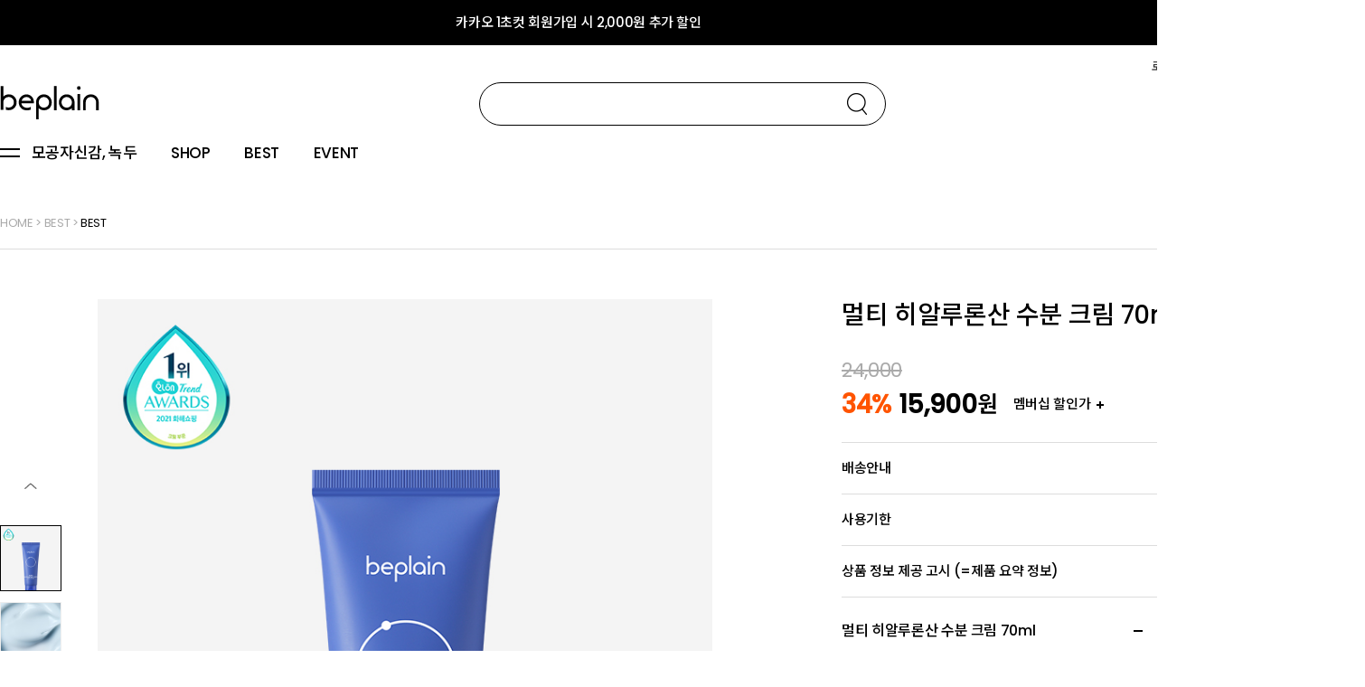

--- FILE ---
content_type: text/html
request_url: https://beplain.co.kr/shop/shopdetail.html?branduid=86&xcode=015&mcode=001&scode=&type=Y&sort=manual&cur_code=015&search=&GfDT=a2x3UF4%3D
body_size: 34593
content:
<!DOCTYPE html PUBLIC "-//W3C//DTD HTML 4.01//EN" "http://www.w3.org/TR/html4/strict.dtd">
<html>
<head>
<meta http-equiv="CONTENT-TYPE" content="text/html;charset=EUC-KR">
<link rel="shortcut icon" href="/shopimages/beplain01/favicon.ico" type="image/x-icon">
<meta name="referrer" content="no-referrer-when-downgrade" />
<meta property="og:type" content="website" />
<meta property="og:url" content="https://www.beplain.co.kr/shop/shopdetail.html?branduid=86&xcode=015&mcode=001&scode=&type=Y&sort=manual&cur_code=015&search=&GfDT=a2x3UF4%3D" />
<title>[멀티 히알루론산 수분 크림 70ml]</title>


<link type="text/css" rel="stylesheet" href="/shopimages/beplain01/template/work/46569/common.css?r=1761711673" /><link rel="icon" href="https://beplain.info/wp-content/uploads/2023/05/cropped-pavi-1-32x32.png" sizes="32x32">
<meta http-equiv="X-UA-Compatible" content="IE=edge">
<meta name="viewport" content="width=device-width, initial-scale=1.0, maximum-scale=1.0, user-scalable=no">
<link href="https://fonts.googleapis.com/css?family=Noto+Sans+KR:100,200,300,400,500,600,700,800,900|Poppins:300,400,500" rel="stylesheet">

<!-- Google Tag Manager -->
<script src="https://cdnjs.cloudflare.com/ajax/libs/crypto-js/4.2.0/crypto-js.min.js" integrity="sha512-a+SUDuwNzXDvz4XrIcXHuCf089/iJAoN4lmrXJg18XnduKK6YlDHNRalv4yd1N40OKI80tFidF+rqTFKGPoWFQ==" crossorigin="anonymous" referrerpolicy="no-referrer"></script>
<script>
  window.dataLayer = window.dataLayer || [];
</script>
<script>(function(w,d,s,l,i){w[l]=w[l]||[];w[l].push({'gtm.start':
new Date().getTime(),event:'gtm.js'});var f=d.getElementsByTagName(s)[0],
j=d.createElement(s),dl=l!='dataLayer'?'&l='+l:'';j.async=true;j.src=
'https://www.googletagmanager.com/gtm.js?id='+i+dl;f.parentNode.insertBefore(j,f);
})(window,document,'script','dataLayer','GTM-WC7H69D');</script>
<!-- End Google Tag Manager -->
<script>
(function(w,n,r){
    var c = "_dtrConfig"; w[c] = w[c] || [];
    w[c].push({id:r,pType:"makeshop"});
    var s="//assets.datarize.ai/logger";
    var c=n.getElementsByTagName("script")[0];
    var a=n.createElement("script");a.async=true,a.src=s+"/genesis.common.min.js";
    c.parentNode.insertBefore(a,c);
})(window,document,"11952");
</script>

<script src="https://cdnjs.cloudflare.com/ajax/libs/jquery/3.6.0/jquery.min.js"></script>
<script src="https://cdnjs.cloudflare.com/ajax/libs/image-map-resizer/1.0.10/js/imageMapResizer.min.js"></script>
<script>
  document.addEventListener('DOMContentLoaded', function() {
    $('map').imageMapResize();
  });
</script>

<!-- Twitter conversion tracking base code -->
<script>
!function(e,t,n,s,u,a){e.twq||(s=e.twq=function(){s.exe?s.exe.apply(s,arguments):s.queue.push(arguments);
},s.version='1.1',s.queue=[],u=t.createElement(n),u.async=!0,u.src='https://static.ads-twitter.com/uwt.js',
a=t.getElementsByTagName(n)[0],a.parentNode.insertBefore(u,a))}(window,document,'script');
twq('config','pjlup');
</script>
<!-- End Twitter conversion tracking base code -->
</head>
<script type="text/javascript" src="//wcs.naver.net/wcslog.js"></script>
<script type="text/javascript">
if (window.wcs) {
    if(!wcs_add) var wcs_add = {};
    wcs_add["wa"] = "s_322a23ae7db6";
    wcs.inflow('beplain.co.kr');
    wcs_do();
}
</script>

<body>
<script type="text/javascript" src="/js/jquery-1.7.2.min.js"></script>    <script type="text/javascript" src="/shopimages/beplain01/netfunnel.js?20241014" charset="UTF-8"></script><script type="text/javascript" src="/js/lazyload.min.js"></script>
<script type="text/javascript">
function getCookiefss(name) {
    lims = document.cookie;
    var index = lims.indexOf(name + "=");
    if (index == -1) {
        return null;
    }
    index = lims.indexOf("=", index) + 1; // first character
    var endstr = lims.indexOf(';', index);
    if (endstr == -1) {
        endstr = lims.length; // last character
    }
    return unescape(lims.substring(index, endstr));
}
</script><script type="text/javascript">
var MOBILE_USE = '';
var DESIGN_VIEW = 'PC';
</script><script type="text/javascript" src="/js/flash.js"></script>
<script type="text/javascript" src="/js/neodesign/rightbanner.js"></script>
<script type="text/javascript" src="/js/bookmark.js"></script>
<style type="text/css">

.MS_search_word { }

#comment_password {
    position: absolute;
    display: none;
    width: 300px;
    border: 2px solid #757575;
    padding: 7px;
    background: #FFF;
    z-index: 6;
}

</style>

<form name="allbasket" method="post" action="/shop/basket.html">
<input type="hidden" name="totalnum" value="" />
<input type="hidden" name="collbrandcode" />
<input type="hidden" name="xcode" value="015" />
<input type="hidden" name="mcode" value="001" />
<input type="hidden" name="typep" value="Y" />
<input type="hidden" name="aramount" />
<input type="hidden" name="arspcode" />
<input type="hidden" name="arspcode2" />
<input type="hidden" name="optionindex" />
<input type="hidden" name="alluid" />
<input type="hidden" name="alloptiontype" />
<input type="hidden" name="aropts" />
<input type="hidden" name="checktype" />
<input type="hidden" name="ordertype" />
<input type="hidden" name="brandcode" value="012008000005" />
<input type="hidden" name="branduid" value="86" />
<input type="hidden" name="cart_free" value="" />
<input type="hidden" name="opt_type" value="NO" />
<input type="hidden" name="basket_use" value="Y" />

<input type="hidden" id="giveapresent" name="giveapresent" />

</form>

<!-- 신규파일첨부를 위한 폼 -->
<form name="attachform" method="post">
<input type="hidden" name="code" value="beplain01_review2.0" />
<input type="hidden" name="size" value="40960000" />
<input type="hidden" name="maxsize" value="" />
<input type="hidden" name="img_maxwidth" value="300" />
<input type="hidden" name="img_resize" value="Y" />
<input type="hidden" name="servername" value="premium17" />
<input type="hidden" name="url" value="beplain.co.kr" />
<input type="hidden" name="org" value="beplain01" />
<input type="hidden" name="Btype" value="gallery" />
<input type="hidden" name="form_name" value="re_form" />
</form>

<script type="text/javascript">

var pre_ORBAS = 'A';
var pre_min_amount = '1';
var pre_product_uid = '';
var pre_product_name = '';
var pre_product_price = '';
var pre_option_type = '';
var pre_option_display_type = '';
var pre_optionJsonData = '';
var IS_LOGIN = 'false';
var is_bulk = 'N';
var bulk_arr_info = [];
var pre_min_add_amount = '1';
var pre_max_amount = '100000';

    var is_unify_opt = '1' ? true : false; 
    var pre_baskethidden = 'A';

var ORBAS = 'A';
var is_mobile_use = false;
var template_m_setid = 46570;
var shop_language = 'kor';
var exchange_rate = '';
var is_kakao_pixel_basket = 'Y';
var display_addi_opt_name = '';

var baskethidden = 'A';


        var _is_package_basket = false;
        var _is_send_multi = false;
        var _is_nhn_basket = false;

var min_amount = '1';
var min_add_amount = '1';
var max_amount  = '3';
var product_uid = '86';
var product_name = '멀티 히알루론산 수분 크림 70ml';
var product_price = '15900';
var option_type = 'NO';
var option_display_type = 'EVERY';
var option_insert_mode = 'auto';
var is_dummy = true;
var is_exist = false;
var optionJsonData = {basic:{0:{0:{adminuser:'beplain01',uid:'86',sto_id:'1',opt_ids:'',sto_type:'BASIC',sto_sort:'0',sto_matrix:'0:0',sto_code:'',opt_values:'',sto_price:'0',sto_provide_price:'0',sto_real_stock:'1000000000',sto_unlimit:'Y',sto_check:'',sto_stop_use:'Y',sto_stop_stock:'0',sto_stop_send:'N',sto_stop_date:'',sto_safe_use:'N',sto_safe_stock:'0',sto_safe_send:'N',sto_safe_date:'',sto_order_stock:'652',sto_state:'SALE',sto_note:'',sto_smartpickup:'',sto_image:'',sto_detail_image:'',sto_max_use:'N',sto_max:'',sto_min_use:'N',sto_min:'',org_opt_price:'0'}}}};
var view_member_only_price = '';
var IS_LOGIN = 'false';
var option_stock_display = 'NO';
var option_note_display  = 'NO';
var baro_opt = 'N';
var basketcnt = '0'; 
var is_extra_product = '';
var is_extra_product_custom = '';
var is_prd_group_sale = 'N';
var group_sale_type = '';
var group_sale_value = '';
var group_sale_cut = '';
var quantity_maxlength = '';
var is_bulk = 'N';
var bulk_arr_info = [];
var op_stock_limit_display = '';
var op_stock_count_display = '';
var bigin_use = 'false';
var _set_info_data = {
    'soldout_type' : '',
    'is_opt_restock' : 'N',
    'use_miniq' : ''
}
var is_rental_pay = 'N'; // 렌탈페이 구분변수
var is_vittz = 'N';       // 비츠 특별처리
var use_option_limit = 'N';
var design_view = 'PC';

window.onload = function() {
    set_info_value(_set_info_data); // info 파라미터 추가시 해당함수 사용
}

function show_hide(target, idx, lock, level, code, num1, num2, hitplus, hits_plus, uid) {
    if (level == 'unlogin') {
        alert('해당 게시물은 로그인 하셔야 확인이 가능합니다.');
        return;
    }
    if (level == 'nogroup') {
        alert('해당 게시판을 보실 수 있는 권한이 없습니다.');
        return;
    }
    (function($) {
        $.each($('[id^=' + target + '_block]'), function() {
            if ($(this).attr('id') == (target + '_block' + idx)) {
                if ($(this).css('display') == 'block' || $(this).css('display') == 'table-row') {
                    $(this).css('display', 'none');
                } else {
                    if ($.browser.msie) {
                        if (Math.abs($.browser.version) > 9) {
                            $(this).css('display', 'table-row').focus();
                        } else {
                            $(this).css('display', 'block').focus();
                        }
                    } else {
                        $(this).css('display', (this.nodeName.toLowerCase() == 'tr') ? 'table-row' : 'block').focus();
                    }
                    // 비밀번호가 승인된글은 다시 가져오지 않기 위함
                    if ($(this).find('.' + target + '_content').html().length == 0) {
                        comment_load(target + '_comment', code, num1, num2, idx, hitplus, hits_plus, '', uid);
                    } else {
                        // 비밀번호가 승인된 글 선택시 조회수 증가
                        if (lock == 'Y' && $(this).find('.' + target + '_content').html().indexOf('_chkpasswd') < 0) {
                            lock = 'N';
                        } 
                        // 비밀글 조회수 증가 기능 추가로 comment_load 에서도 조회수 업데이트 함.
                        if (lock != 'Y') update_hits(target, code, num1, num2, idx, hitplus, hits_plus);
                    }

                                    // 스크롤을 해당 글 위치로 이동
                var _offset_top = $('#' + $(this).attr('id')).offset().top;
                $('html, body').animate({ scrollTop: (_offset_top > 100 ? _offset_top - 100 : _offset_top) + 'px' }, 500);
                }
            } else {
                $(this).hide();
                // 비밀번호가 승인된것은 유지 하기 위해 주석처리
                //$('.' + target + '_content').empty();
            }
        });
    })(jQuery);
};


function spam_view() {
    return;
}


// ajax 호출하여 클릭된 게시글의 Hit수를 증가후 증가된 hit수를 보여주도록한다.
// 08. 02. 27 add by jiyun
// 08. 11. 11 스크립트 이름 변경. ward
function update_hits(target, code, num1, num2, idx, hitplus, hits_plus) {
    (function($) {
        $.ajax({
            type: 'GET',
            url: "/shop/update_hits.html",
            dataType: 'html',
            data: {
                'code': code,
                'num1': num1,
                'num2': num2,
                'hitplus': hitplus,
                'hits_plus': hits_plus
            },
            success: function(cnt) {
                $('#' + target + '_showhits' + idx).text(cnt);
                return false;
            }
        });
    })(jQuery);
    return false;
}

// 잠금글을 해당 상품 상세 하단에서 확인 가능하도록 추가함
// 08. 01. 16 add by jysung
function chk_lock(target, code, num1, num2, passwdId, hitplus, hits_plus, uid) {
    (function($) {
        var passwd = $('#' + passwdId);
        if ($(passwd).val().length == 0) {
            alert('글 작성시 입력한 비밀번호를 입력해주세요.');
            $(passwd).focus();
            return false;
        }
        var idx = $('.' + target.replace('_comment', '_content')).index($('#' + passwdId).parents('.' + target.replace('_comment', '_content'))) + 1;
        comment_load(target, code, num1, num2, idx, hitplus, hits_plus, passwd, uid);

    })(jQuery);
    // 08. 11. 11 스크립트 이름 변경 ward
    //new passwd_checker(code, brand, uid, cuid, passwd, id);
}


function comment_load(target, code, num1, num2, idx, hitplus, hits_plus, passwd, uid) {
    (function($) {
        var _param = {
            'target': target,
            'code': code,
            'num1': num1,
            'num2': num2,
            'passwd': ($(passwd).val() || ''),
            'branduid' : uid
        };
        $.ajax({
            type: 'POST',
            url: '/shop/chkpasswd_brandqna.html',
            //dataType: 'json',
            dataType: 'html',
            data: _param,
            success: function(req) {
                if (req === 'FALSE') {
                    alert(' 비밀번호가 틀립니다.');
                    $(passwd).focus();
                } else {
                    // 비밀번호가 승인된것은 유지 하기 위해 주석처리
                    //$('.' + target.replace('_comment', '_content')).empty();
                    $('#' + target.replace('_comment', '_block' + idx)).find('.' + target.replace('_comment', '_content')).html(req);
                    if (req.indexOf('_chkpasswd') < 0) {
                        update_hits(target.replace('_comment', ''), code, num1, num2, idx, hitplus, hits_plus);
                    }
                }
                return false;
            }
        });
    })(jQuery);
}

function key_check(e, target, code, num1, num2, passwdId, hitplus, hits_plus) {
    var e = e || window.event;
    if (escape(e.keyCode) == 13) {
        chk_lock(target, code, num1, num2, passwdId, hitplus, hits_plus);
    }
}

</script>

<link type="text/css" rel="stylesheet" href="/shopimages/beplain01/template/work/46569/shopdetail.css?t=202510291321" />
<div id='blk_scroll_wings'><script type='text/javascript' src='/html/shopRbanner.html?param1=1' ></script></div>
<div id='cherrypicker_scroll'></div>
<div id="wrap">
  
<link type="text/css" rel="stylesheet" href="/shopimages/beplain01/template/work/46569/header.1.css?t=202512111440" />
<!-- Uneedcomms Keepgrow Script -->
<div id="kg-service-data" data-member="" style="display:none !important"></div>
<script id="kg-service-init" data-hosting="makeshop" src="//storage.keepgrow.com/admin/keepgrow-service/keepgrow-service_ec9add99-464a-42b6-bcf1-c91bd2aef8b9.js"></script>
<!-- Uneedcomms Keepgrow Script -->


<meta name="user_id" content="" />
<!-- Google Tag Manager (noscript) -->
<noscript><iframe src="https://www.googletagmanager.com/ns.html?id=GTM-WC7H69D"
height="0" width="0" style="display:none;visibility:hidden"></iframe></noscript>
<!-- End Google Tag Manager (noscript) -->

<script src="//image.makeshop.co.kr/makeshop/d3/basic_simple/js/jquery.bxslider.min.js"></script>
<link rel="stylesheet" href="/images/d3/m_01/css/font-awesome.min.css" />
<!-- Link Swiper's CSS -->
<link rel="stylesheet" href="/design/beplain01/swiper/swiper-bundle.min.css" />
<!-- Swiper JS -->
<script src="/design/beplain01/swiper/swiper-bundle.min.js"></script>


<!-- 상단 시작 -->
<div id="header">
    <div class="HBanner">
        <div class="swiper-wrapper">
            <a href="/shop/member.html?type=login" class="swiper-slide">카카오 1초컷 회원가입 시 2,000원 추가 할인<span class="more displaynone">more</span></a>
        </div>
        <div class="swiper-button-next"></div>
        <div class="swiper-button-prev"></div>
        <!--<div class="swiper-pagination"></div>-->
    </div>
    <div class="header">
        <div class="inner">
            <div class="H_menu">
                <ul>
                                        <li><a href="/shop/member.html?type=login">로그인</a></li>
                                        <li><a href="https://beplain.co.kr/shop/page.html?id=240334">멤버십</a></li>
                    <li><a href="https://beplain.info/" target="_blank">BRAND</a></li>
                    <li class="H_menu_sub"><a href="#none">고객센터</a>
                        <ul>
                            <li><a href="/board/board.html?code=beplain01_board6">공지사항</a></li>
                            <li><a href="/shop/faq.html">자주 묻는 질문</a></li>
                            <li><a href="/shop/mypage.html?mypage_type=mym2mboard">1:1 문의</a></li>
                            <li><a href="/shop/page.html?id=240334" target="_self">멤버십</a></li>
                        </ul>
                    </li>
                </ul>
            </div>
            <div class="H_top">
                <div class="H_logo"><a href="/"><img src="/design/beplain01/images/beplain_source_240214/LOGO.svg" alt="logo" style="width: 110px;"></a></div>
                <div class="searchArea">
                    <div class="search">
                        <form action="/shop/shopbrand.html" method="post" name="search">                        <fieldset>
                            <legend>상품 검색 폼</legend>
                            <input name="search" onkeydown="CheckKey_search();" value=""  class="MS_search_word search_auto_completion" />                            <a href="javascript:prev_search();search_submit();">검색</a>
                        </fieldset>
                        </form>                    </div>
                    <div class="search-auto-complete-list"></div>
                </div><!-- //searchArea -->
            </div>
            <div class="H_bottom">
                <div class="H_category">
                    <ul>
                        <li><a href="javascript:void(0);" class="menuBtn"><img src="/design/beplain01/images/ic_category.png" alt="전체"></a></li>
                        <li style="margin-left: 10px;"><a href="https://beplain.co.kr/shop/page.html?id=240337">모공자신감, 녹두</a></li>
                        <li><a href="/shop/shopbrand.html?xcode=016&type=Y">SHOP</a></li>
                        <li><a href="/shop/shopbrand.html?xcode=015&type=X">BEST</a></li>
                        <!--<li><a href="/shop/shopbrand.html?xcode=003&type=Y">Only 공식몰</a></li>-->
                        <li><a href="/board/board.html?code=beplain01_image2&board_cate=10">EVENT</a></li>
                        <!--<li><a href="/shop/shopbrand.html?xcode=016&mcode=012&type=Y">특가</a></li>-->
                    </ul>
                </div>
                <div class="H_my">
                    <ul>
                        <li class="my"><a href="/shop/member.html?type=mynewmain"><img src="/design/beplain01/images/beplain_source_240214/ic_my2.svg" alt="mypage" style="width: 27px;"><span>1초 회원가입</span></a></li>
                        <li class="cart"><a href="/shop/basket.html"><img src="/design/beplain01/images/beplain_source_240214/ic_cart.svg" alt="cart"  style="width: 33px;"><span id="user_basket_quantity" class="user_basket_quantity"></span></a></li>
                    </ul>
                </div>
            </div>
        </div>
    </div>
    <div class="megaMenu">
        <div class="inner">
            <ul>
                <li><h3><a href="/shop/shopbrand.html?xcode=016&type=Y">Shop</a></h3></li> 
                <li><h3><a href="/shop/shopbrand.html?xcode=015&type=Y">BEST</a></h3></li>  
                
                <li>
                    <h3><a href="/shop/shopbrand.html?xcode=013&type=Y">카테고리별</a></h3>
                    <ul>
                        <li><a href="/shop/shopbrand.html?xcode=013&mcode=001&type=Y">클렌징</a></li> 
                        <li><a href="/shop/shopbrand.html?xcode=013&mcode=004&type=Y">에센스/앰플</a></li> 
                        <li><a href="/shop/shopbrand.html?xcode=013&mcode=003&type=Y">토너/패드</a></li> 
                        <li><a href="/shop/shopbrand.html?xcode=013&mcode=005&type=Y">젤/크림/로션</a></li> 
                        <li><a href="/shop/shopbrand.html?xcode=013&mcode=006&type=Y">선케어</a></li> 
                        <li><a href="/shop/shopbrand.html?xcode=013&mcode=007&type=Y">립/아이케어</a></li> 
                        <li><a href="/shop/shopbrand.html?xcode=013&mcode=002&type=Y">마스크/팩</a></li>
                        <li><a href="/shop/shopbrand.html?xcode=013&mcode=009&type=Y">미니어처</a></li> 
                    </ul>
                </li>
                <li>
                    <h3><a href="/shop/shopbrand.html?xcode=002&type=Y">라인별</a></h3>
                    <ul>
                        <li><a href="/shop/shopbrand.html?xcode=002&mcode=001&type=Y">녹두</a></li> 
                        <li><a href="/shop/shopbrand.html?xcode=002&mcode=006&type=Y">시카테롤</a></li>
                        <li><a href="/shop/shopbrand.html?xcode=002&mcode=010&type=Y">밀크 세라마이드</a></li>
                        <li><a href="/shop/shopbrand.html?xcode=002&mcode=011&type=Y">시카 PDRN</a></li>                         
                        <li><a href="/shop/shopbrand.html?xcode=002&mcode=004&type=Y">선뮤즈</a></li> 
                        <li><a href="/shop/shopbrand.html?xcode=002&mcode=007&type=Y">캐모마일</a></li> 
                        <li><a href="/shop/shopbrand.html?xcode=002&mcode=008&type=Y">히알루론산</a></li> 
                        <li><a href="/shop/shopbrand.html?xcode=002&mcode=002&type=Y">바하</a></li> 
                        <li><a href="/shop/shopbrand.html?xcode=002&mcode=005&type=Y">시카풀</a></li> 
                        <li><a href="/shop/shopbrand.html?xcode=002&mcode=009&type=Y">레몬씨</a></li> 
                    </ul>
                </li>
            </ul>
            <div class="megaMenuBanner"><a href="/shop/shopdetail.html?branduid=10738992"><img src="https://beplain01.img4.kr/banner/lnb/2511/pc_lnb_banner.jpg" alt="banner"></a></div>
        </div>
    </div>
</div>
<!-- //상단 시작 -->


<!-- 다찾다 검색 파인더 -->
<!-- 다찾다 검색 파인더 -->

<!-- OSOMA work 2024.02 -->
<script>
  </script>

<!-- CREMA SDK START -->
<!-- CREMA SDK END -->
<script type="text/javascript" src="/shopimages/beplain01/template/work/46569/header.1.js?t=202512111440"></script>
  <div id="contentWrapper">
          <div id="contentWrap" class="w1510">
          
<link type="text/css" rel="stylesheet" href="/template_common/shop/basic_simple/menu.1.css?t=201711221039" />
           <div id="content">
              <div id="productDetail">                  
                  <dl class="loc-navi">
                      <dt class="blind">현재 위치</dt>
                      <dd>
                          <a href="/">HOME</a>
                           &gt; <a href="/shop/shopbrand.html?xcode=015&type=Y&sort=manual">BEST</a>                           &gt; <a href="/shop/shopbrand.html?xcode=015&type=Y&sort=manual&mcode=001">BEST</a>                                                </dd>
                  </dl>
                  <div class="page-body">
                      <div class="thumb-info">
                          <div class="thumb-wrap">

<div class="thumb-slide">
<div class="mySwiper-wrap">
<div thumbsSlider="" class="swiper mySwiper">
  <div class="swiper-wrapper">
        <div class="swiper-slide">
      <img src="//beplain01.img4.kr/MS_product/86/1762397105_629896.jpg" />
    </div>
        <div class="swiper-slide">
      <img src="//beplain01.img4.kr/thumbnail/multihyaluronic/cream/mh_cream_70ml_02.jpg" />
    </div>
        <div class="swiper-slide">
      <img src="//beplain01.img4.kr/thumbnail/multihyaluronic/cream/mh_cream_70ml_03.jpg" />
    </div>
        <div class="swiper-slide">
      <img src="//beplain01.img4.kr/thumbnail/multihyaluronic/cream/mh_cream_70ml_04.jpg" />
    </div>
     
  </div>
</div>
  <div class="thumb-swiper-button-next"></div>
  <div class="thumb-swiper-button-prev"></div>
</div>
<div class="swiper mySwiper2">
  <div class="swiper-wrapper">
        <div class="swiper-slide">
      <img src="//beplain01.img4.kr/MS_product/86/1762397105_629896.jpg" />
    </div>
        <div class="swiper-slide">
      <img src="//beplain01.img4.kr/thumbnail/multihyaluronic/cream/mh_cream_70ml_02.jpg" />
    </div>
        <div class="swiper-slide">
      <img src="//beplain01.img4.kr/thumbnail/multihyaluronic/cream/mh_cream_70ml_03.jpg" />
    </div>
        <div class="swiper-slide">
      <img src="//beplain01.img4.kr/thumbnail/multihyaluronic/cream/mh_cream_70ml_04.jpg" />
    </div>
     
  </div>
</div>
</div>
<script>

    var slideCount = $('.mySwiper .swiper-slide').length;

    if (slideCount >= 5) {
  var swiper = new Swiper(".mySwiper", {
    loop: true,
    spaceBetween: 12,
    slidesPerView: 5,
    direction: "vertical",
    freeMode: true,
    watchSlidesProgress: true,
  });
    } else if (slideCount === 4) {
      $('.mySwiper-wrap .mySwiper').css('height', '328px');
  var swiper = new Swiper(".mySwiper", {
    loop: true,
    spaceBetween: 12,
    slidesPerView: 4,
    direction: "vertical",
    freeMode: true,
    watchSlidesProgress: true,
  });
    } else if (slideCount === 3) { 
      $('.mySwiper-wrap .mySwiper').css('height', '246px');
  var swiper = new Swiper(".mySwiper", {
    loop: true,
    spaceBetween: 12,
    slidesPerView: 3,
    direction: "vertical",
    freeMode: true,
    watchSlidesProgress: true,
  });
    } else if (slideCount === 2) {
      $('.mySwiper-wrap .mySwiper').css('height', '164px');
  var swiper = new Swiper(".mySwiper", {
    loop: true,
    spaceBetween: 12,
    slidesPerView: 2,
    direction: "vertical",
    freeMode: true,
    watchSlidesProgress: true,
  });
    } else if (slideCount === 1) {
      $('.mySwiper-wrap .mySwiper').hide(); 
    } else {
    }
  var swiper2 = new Swiper(".mySwiper2", {
    loop: true,
    spaceBetween: 0,
    navigation: {
      nextEl: ".thumb-swiper-button-next",
      prevEl: ".thumb-swiper-button-prev",
    },
    thumbs: {
      swiper: swiper,
    },
  });
</script>
                          </div><!-- .thumb-wrap -->
                          <form name="form1" method="post" id="form1" action="/shop/basket.html" onsubmit="return false;">
<input type="hidden" name="brandcode" value="012008000005" />
<input type="hidden" name="branduid" value="86" />
<input type="hidden" name="xcode" value="015" />
<input type="hidden" name="mcode" value="001" />
<input type="hidden" name="typep" value="Y" />
<input type="hidden" name="ordertype" />
<input type="hidden" name="opts" />
<input type="hidden" name="mode" />
<input type="hidden" name="optioncode" />
<input type="hidden" name="optiontype" />
<input type="hidden" name="optslist" />
<input type="hidden" id="price" name="price" value="15,900" />
<input type="hidden" id="disprice" name="disprice" value="" />
<input type="hidden" id="price_wh" name="price_wh" value="15,900" />
<input type="hidden" id="disprice_wh" name="disprice_wh" value="" />
<input type="hidden" id="option_type_wh" name="option_type_wh" value="NO" />
<input type="hidden" id="prd_hybrid_min" name="prd_hybrid_min" value="1" />
<input type="hidden" name="MOBILE_USE" value="NO" />
<input type="hidden" name="product_type" id="product_type" value="NORMAL">
<input type="hidden" name="multiopt_direct" value="" />
<input type="hidden" name="collbasket_type" value="A" />
<input type="hidden" name="package_chk_val" value="0" />
<input type="hidden" name="miniq" id="miniq" value="1" />
<input type="hidden" name="maxq" id="maxq" value="3" />
<input type="hidden" name="cart_free" value="" />
<input type="hidden" name="opt_type" value="NO" />
<input type="hidden" name="hybrid_op_price" id="hybrid_op_price" value="" />
<input type="hidden" name="basket_use" id="basket_use" value="Y" />
<input type="hidden" name="page_type" value="shopdetail" />
<input type="hidden" name="wish_action_type" value="" />
<input type="hidden" name="wish_data_type" value="" />
<input type="hidden" name="wish_get_prd_count" value="Y" />
<input type="hidden" name="rental_option_type" value="" />
<input type="hidden" name="spcode" /><input type="hidden" name="spcode2" />

<input type="hidden" id="giveapresent" name="giveapresent" />                          <div class="info_open"><img src="/design/beplain01/images/fixed_close.png"></div>
                          
                          <div class="info">
                              
                              <div class="info_closed"><img src="/design/beplain01/images/fixed_close.png"></div>
                              
                              <div class="inner">
                              
                              <div class="prd-icons">
                                  <p class="prd-icon">   </p>
                                  <div class="prd-wish"><p><span id="MS_wish_count">14</span></p></div>
                              </div>
                                                            <h3 class="tit-prd">멀티 히알루론산 수분 크림 70ml</h3>
                                                            

     
     
    <!-- 가 아니라 소비자가 존재 -->
    <div class="priceArea"> 
    <span class="consumer ">24,000<span class="won">원</span></span>
    <span class="dc_per"></span>
    <span class="normal"><span id="pricevalue" class="price">15,900</span><span class="won">원</span></span> 
    </div>
     
        
    <!--스크롤 고정 값-->
    <div class="priceAreaFix">
        <dl class="txt1">
            <dt>판매가</dt>
            <dd></dd>
        </dl>
        <dl class="txt2">
            <dt>멤버십 할인가</dt>
            <dd></dd>
        </dl>
        <dl class="txt3">
            <dt>적립금</dt>
            <dd>2% ~ 최대 7%</dd>
        </dl>
    </div>
    
    <!--멤버십-->
        <div class="membership">
        <p class="tit">멤버십 할인가 <img src="/design/beplain01/images/ic_plus.png" alt=""></p>
        <div class="membership_sale">
            <p>멤버십 할인가 <span class="mem-close"><img src="/design/beplain01/images/ic_minus.png" alt=""></span></p>
            <div class="inner">
                                <dl>
                    <dt class="mem-name">VVIP <span class="per">7%</span></dt>
                    <dd class="mem-price">14,787원</dd>
                </dl>
                                <dl>
                    <dt class="mem-name">VIP <span class="per">5%</span></dt>
                    <dd class="mem-price">15,105원</dd>
                </dl>
                                <dl>
                    <dt class="mem-name">FAMILY <span class="per">3%</span></dt>
                    <dd class="mem-price">15,423원</dd>
                </dl>
                                <dl>
                    <dt class="mem-name">FRIEND <span class="per">1%</span></dt>
                    <dd class="mem-price">15,741원</dd>
                </dl>
                                <dl>
                    <dt class="mem-name">비회원</dt>
                    <dd class="mem-price">
                         
                         
                            <!-- 가 아니라 소비자가 존재 -->
                            <span id="pricevalue" class="price">15,900</span>원
                         
                                            </dd>
                </dl>
            </div>
        </div>
    </div>
        <!-- //멤버십-->
    
    <!-- 멤버십 혜택-->
    <span class="member_benefit">멤버십 혜택</span>
    <!-- //멤버십 혜택-->

<div class="toggle-box">
<dl>
<dt>배송안내</dt>
<dd>
  <dl>
    <dt>배송업체</dt>
    <dd>-CJ 대한통운</dd>
  </dl>
  <dl>
    <dt>배송비</dt>
    <dd>- 3,000원<br>*30,000원(실 결제 금액)이상 구매 시 무료배송
</dd>
  </dl>
  <dl>
    <dt>배송안내</dt>
    <dd>- 주문일로부터 영업일 기준 3~5일이내 발송됩니다.<br>
    - 도서 산간지역 및 제주 지역은 2-3일 정도 추가 소요됩니다.<br>
- 상품 발송 이후 주문 취소 시 교환/반품 배송비가 부과됩니다.<br>
- 주문 접수 후 3일 이내에 입금이 확인되지 않는 경우 자동으로 주문 취소 됩니다.<br>
- 사은품 변경 및 샘플 임의 추가는 어려운 점 양해 부탁드립니다.<span class="etc">*영업일 기준, 주문량에 따라 변동 가능</span></dd>
  </dl>
</dd>
</dl>
<dl>
<dt>사용기한</dt>
<dd>
  <dl>
    <dt>제조일로부터 2년, 개봉 후 12개월</dt>
    <dd><span class="etc">*예외 시, 상품 상세 페이지에 사용 기한 기재</span></dd>
  </dl>
</dd>
</dl>
<dl class="displaynone">
<dt>전성분</dt>
<dd>
  <dl>
    <dd>

<!-- 상품공통/이벤트 정보 위치 옮김 : 크레마와 상품설명 사이 -->

    </dd>
  </dl>
</dd>
</dl>
<dl>
<dt>상품 정보 제공 고시 (=제품 요약 정보)</dt>
<dd>
  
                          <!-- s: 상품 일반정보(상품정보제공 고시) -->
                                                    <div id="productWrap">
                                                            <h3 class="tit-prd"></h3>
                              <table>
                                  <colgroup>
                                      <col width="160" /><col width="*" />
                                  </colgroup>
                                                                    <tr>
                                      <th><span>내용물의 용량 또는 중량</span></th>
                                      <td><span>70ml</span></td>
                                  </tr>
                                                                    <tr>
                                      <th><span>제품 주요 사양</span></th>
                                      <td><span>모든 피부 타입용</span></td>
                                  </tr>
                                                                    <tr>
                                      <th><span>사용기한 또는 개봉 후 사용기간</span></th>
                                      <td><span>제조일로부터 36개월, 개봉 후 12개월</span></td>
                                  </tr>
                                                                    <tr>
                                      <th><span>사용방법</span></th>
                                      <td><span>토너와 앰플 사용 후 아침, 저녁 1일 2회 적당량을 취해 피부에 골고루 펴 바릅니다.  ※ 히알루론산 크림은 천연 색소로 제조되어 보관 방법에 따라 색 빠짐 현상이 발생할 수 있습니다.</span></td>
                                  </tr>
                                                                    <tr>
                                      <th><span>화장품제조업자, 화장품책임판매업자 및 맞춤형 화장품판매업자</span></th>
                                      <td><span>㈜노디너리/㈜모먼츠컴퍼니</span></td>
                                  </tr>
                                                                    <tr>
                                      <th><span>제조국</span></th>
                                      <td><span>한국</span></td>
                                  </tr>
                                                                    <tr>
                                      <th><span>모든 원료성분</span></th>
                                      <td><span>정제수, 글리세린, 프로판다이올, 하이드로제네이티드폴리(C6-14올레핀), 1,2-헥산다이올, 세틸에틸헥사노에이트, 카프릴릭/카프릭트라이글리세라이드, 폴리글리세린-3, 옥틸도데칸올, 세테아릴올리베이트, 스쿠알란, 암모늄아크릴로일다이메틸타우레이트/브이피코폴리머, 솔비탄올리베이트, 카보머, 부틸렌글라이콜, 트로메타민, 사카라이드하이드롤리세이트, 판테놀, 에틸헥실글리세린, 알란토인, 잔탄검, 치자추출물, 다이포타슘글리시리제이트, 아데노신, ¹소듐하이알루로네이트(230ppm), 황련추출물, 자일리틸글루코사이드, 인디고추출물, 안하이드로자일리톨, 블루아가베잎추출물, 드럼스틱씨오일, 자일리톨, 원추리꽃추출물, 글루코오스, 세라마이드엔피, 물망초꽃/잎/줄기추출물, ²흰목이버섯폴리사카라이드, 피토스핑고신, 하이드로제네이티드레시틴, 베타-글루칸, ¹하이알루로닉애씨드(1ppb)  1) 히알루론산 성분 2) 식물 유래 히알루론산 성분 </span></td>
                                  </tr>
                                                                    <tr>
                                      <th><span>식품의약품안전처심사 필 문구</span></th>
                                      <td><span>주름개선 기능성</span></td>
                                  </tr>
                                                                    <tr>
                                      <th><span>사용할 때의 주의사항</span></th>
                                      <td><span>1) 화장품 사용 시 또는 사용 후 직사광선에  의하여 사용부위가 붉은 반점, 부어오름 또는 가려움증 등의 이상 증상이나 부작용이 있는 경우 전문의 등과 상담할 것 2) 상처가 있는 부위등에는 사용을 자제할 것 3) 보관 및 취급 시의  주의사항 가) 어린이의 손이 닿지 않는 곳에  보관할 것 나) 직사광선을 피해서 보관할 것</span></td>
                                  </tr>
                                                                    <tr>
                                      <th><span>품질보증기준</span></th>
                                      <td><span>본 상품에 이상이 있을 경우 공정 거래위원회 고시 ‘소비자분쟁 해결 기준’에 의해 보상해 드립니다.</span></td>
                                  </tr>
                                                                    <tr>
                                      <th><span>소비자상담 관련 전화번호</span></th>
                                      <td><span>1644-3228</span></td>
                                  </tr>
                                                                </table>
                                                        </div>
                                                    <!-- e: 상품 일반정보(상품정보제공 고시) -->
</dd>
</dl>
</div>


                              <div class="table-opt">
                                  <table summary="판매가격, 적립금, 주문수량, 옵션, 사이즈, 상품조르기, sns">
                                      <caption>상품 옵션</caption>
                                      <colgroup>
                                          <col width="100" />
                                          <col width="*" />
                                      </colgroup>
                                      <tbody>
                                                                                                                                                                             
                                                                                                                                                                        
                                                                                                                                                                                                                                                                                                                                                                                                                                            
                                                                                    <tr>
                                              <td colspan="2" style="padding-top:0;">
                                                  <div class="MK_optAddWrap">
                                                      <div id="MK_innerOptWrap">
                                                          <div id="MK_innerOptScroll" class="line" style="padding-top:0;">
                                                              <ul id="MK_innerOpt_01" class="MK_inner-opt-cm"></ul>                                                              <ul id="MK_innerOpt_02" class="MK_inner-opt-cm"></ul>                                                          </div>
                                                          <div id="MK_innerOptTotal">
                                                              <p class="totalLeft"><span class="MK_txt-total">총 상품 금액</span></p>
                                                                                                                            <p class="totalRight">
                                                                  <strong class="MK_total" id="MK_p_total"><strong id="MK_p_total" class="MK_total">0</strong>
<input type="hidden" name="xcode" value="015" />
<input type="hidden" name="mcode" value="001" />
<input type="hidden" name="option_type" id="option_type" value="NO" /></strong>
                                                                  <span class="MK_txt-won">원</span>
                                                              </p>
                                                               
                                                          </div>
                                                          <div id="MK_innerOptPrice">
                                                              (상품금액 <span id="MK_txt-prd"></span> 원 + 기본옵션 <span id="MK_txt-opt"></span> 원 )
                                                          </div>

                                                      </div>
                                                  </div>
                                              </td>
                                          </tr>
                                                                                                                                                                                                                  <tr>
                                              <td colspan="2" class="nopd">
                                                  <div class="opt-wrap">
                                                      
                                                                                                        </div>
                                              </td>
                                          </tr>
                                                                                                                                                                                                                                                                
                                          <tr>
                                              <td colspan="2" class="area-btn-size-chart" style="padding:3px 0;">
                                                                                                                                          </td>
                                          </tr>
                                          
                                                                                </tbody>
                                  </table>
                              </div><!-- .table-opt -->
                                                            <div class="prd-btns">
                                  <div class="soldout-btns">
                                                                                                      </div>
                                                                                                      <a href="javascript:login_chk_wish('012008000005');" class="btn_wish" onclick="addToWish(items);"><span id="MS_btn_wish" class=""><em class="ico-wish"></em></span></a>
                                  <a href="javascript:send_multi('', '');" class="btn_cart" onclick="addToAction('add_to_cart');"></a>
                                  <a href="javascript:send_multi('', 'baro', '');" class="btn_buy">바로구매</a>
                                                                                                                                                                                                                                                                                            <script type='text/javascript' src='/js/naver_checkout_cts.js'></script>
        <script type="text/javascript" src="https://pay.naver.com/customer/js/naverPayButton.js" charset="UTF-8"></script>
<script language="javascript">
    function nhn_buy_nc_baro( ) {
            if (_is_nhn_basket === true) {
                return false;
            }
            _is_nhn_basket = true;
			            var nhnForm = document.allbasket;
                            if (navigator.appName == 'Microsoft Internet Explorer') {
            var ie9_chk = navigator.appVersion.indexOf("MSIE 9") > -1 ? true : false;
            var ie10_chk = navigator.appVersion.indexOf("MSIE 10") > -1 ? true : false;

            if (ie10_chk == true) {
                ie9_chk = true;
            }
        }
        if (ie9_chk || navigator.appName != 'Microsoft Internet Explorer') {
            var aElement = document.createElement( "input" );
            aElement.setAttribute('type','hidden');
            aElement.setAttribute('name','navercheckout');
            aElement.setAttribute('value','1');
            
            if(typeof(inflowParam) != 'undefined') {
                var aElement2 = document.createElement( "input" );
                aElement2.setAttribute('type','hidden');
                aElement2.setAttribute('name','nhn_ncisy');
                aElement2.setAttribute('value',inflowParam);
            }
        } else {
            try {
                var aElement = document.createElement( "<input type='hidden' name='navercheckout' value='1'>" );

                if(typeof(inflowParam) != 'undefined') {
                   var aElement2 = document.createElement( "<input type='hidden' name='nhn_ncisy' value='"+inflowParam+"'>" );
                }
            }catch(e) {
                var aElement = document.createElement( "input" );
                aElement.setAttribute('type','hidden');
                aElement.setAttribute('name','navercheckout');
                aElement.setAttribute('value','1');

                if(typeof(inflowParam) != 'undefined') {
                    var aElement2 = document.createElement( "input" );
                    aElement2.setAttribute('type','hidden');
                    aElement2.setAttribute('name','nhn_ncisy');
                    aElement2.setAttribute('value',inflowParam);
                }

                ie9_chk = true;
            }
        }

		nhnForm.appendChild( aElement );

        if(typeof(inflowParam) != 'undefined') {
            nhnForm.appendChild( aElement2 );
        }
		nhnForm.target="loginiframe";
		nhnForm.ordertype.value ="baro|parent.";

            //send_multi('baro','');
            send_multi('','baro','');
						if (ie9_chk || navigator.appName != 'Microsoft Internet Explorer') {
				aElement.setAttribute('value','');
			} else {
				nhnForm.navercheckout.value ="";
			}

            nhnForm.target="";
            nhnForm.ordertype.value ="";
			if (!ie9_chk) {
	            for (var i = 0; i < nhnForm.navercheckout.length; i++) {
		            nhnForm.navercheckout[i].value ="";
			    }
			}
        setTimeout(function () { _is_nhn_basket = false  }, 1000);
     }
    function nhn_buy_nc_order( ) {
        
        var type ="S";
        if(type == "N") {
            window.open("order.html?navercheckout=2","");
        } else {
            location.href="order.html?navercheckout=2";
        }
        return false;
    }
    function nhn_wishlist_nc( url ) {
        window.open(url,"","scrollbars=yes,width=400,height=267");
        return false;
    }
</script>
    <div id="nhn_btn" style="zoom: 1;">
    <script type="text/javascript" >//<![CDATA[
        naver.NaverPayButton.apply({
        BUTTON_KEY:"329606D7-DD8F-41E5-9BD4-715D64E78166", // 체크아웃에서 제공받은 버튼 인증 키 입력
        TYPE: "A", // 버튼 모음 종류 설정
        COLOR: 1, // 버튼 모음의 색 설정
        COUNT: 2, // 버튼 개수 설정. 구매하기 버튼만 있으면(장바구니 페이지) 1, 찜하기 버튼도 있으면(상품 상세 페이지) 2를 입력.
        ENABLE: "Y", // 품절 등의 이유로 버튼 모음을 비활성화할 때에는 "N" 입력
        BUY_BUTTON_HANDLER: nhn_buy_nc_baro, // 구매하기 버튼 이벤트 Handler 함수 등록. 품절인 경우 not_buy_nc 함수 사용
        BUY_BUTTON_LINK_URL:"", // 링크 주소 (필요한 경우만 사용)
        WISHLIST_BUTTON_HANDLER:nhn_wishlist_nc, // 찜하기 버튼 이벤트 Handler 함수 등록
        WISHLIST_BUTTON_LINK_URL:"navercheckout.action.html?action_type=wish&branduid=86", // 찜하기 팝업 링크 주소
        EMBED_ID: "nhn_btn",
        "":""
});
//]]></script>
</div>                                                                                                                                                                      </div>
                              
                              <div class="barotalk">
                                  
                              </div>
                              
                              </div><!-- .inner -->
                          </div><!-- .info -->
                          </form>                      </div><!-- .thumb-info -->  
                      
                      <!-- 공통배너 -->
                           
                      <div class="detail-common-info-event">
                                                                                      <div>
                                  <a href="javascript:void(0);" target=""> 
                                      <img src="/shopimages/beplain01/20240812094611phpsm5qZs.jpg" align="absmiddle" border="0" />
                                  </a>
                              </div>
                                                                                                            </div>                   
                                            
                      
                      <a id="detailReview"></a>
                      <div class="detailTab">
                          <ul>
                              <li><a href="#detailReview" class="active">리뷰<span>()</span></a></li>
                              <li class="first"><a href="#detailGoodsInfo">상세정보</a></li>
                              <li><a href="#detailQna">문의<span>()</span></a></li> 
                          </ul>
                      </div>

                                            
                                             
                                            <h3 class="board_name displaynone">REVIEW</h3>
                      <div class="tit-detail displaynone">
                          <h3 class="fe">REVIEW</h3>
                                                </div>
                      <div class="table-slide review-list">
                          <table summary="번호, 제목, 작성자, 작성일, 조회">
                              <caption>review 리스트</caption>
                                                                <tr class="nbg">
                                      <td colspan="6"><div class="tb-center">등록된 리뷰가 없습니다.</div></td>
                                  </tr>
                                                            </tbody>
                          </table>
                          <div class="list-btm">
                                                              
                          </div>
                      </div><!-- .review-list -->          
                      <a id="detailGoodsInfo"></a>
                      <div class="detailTab">
                          <ul>
                              <li><a href="#detailReview">리뷰<span>()</span></a></li>
                              <li class="first"><a href="#detailGoodsInfo" class="active">상세정보</a></li>
                              <li><a href="#detailQna">문의<span>()</span></a></li>
                          </ul>
                      </div>
                      
                      <div class="prd-detail">
                      
                        
                      
                                                    <div id="videotalk_area"></div><!-- [OPENEDITOR] --><p style="text-align: center;"><img src="https://beplain01.img4.kr/detail/multihyaluronic/cream/1000px/full_multihyaluronic_cream_1000px_01.jpg">
<img src="https://beplain01.img4.kr/detail/multihyaluronic/cream/1000px/full_multihyaluronic_cream_1000px_02.jpg">
<img src="https://beplain01.img4.kr/detail/multihyaluronic/cream/1000px/full_multihyaluronic_cream_1000px_03.jpg">
<img src="https://beplain01.img4.kr/detail/multihyaluronic/cream/1000px/full_multihyaluronic_cream_1000px_04.jpg">
<img src="https://beplain01.img4.kr/detail/multihyaluronic/cream/1000px/full_multihyaluronic_cream_1000px_05.gif">
<img src="https://beplain01.img4.kr/detail/multihyaluronic/cream/1000px/full_multihyaluronic_cream_1000px_06.jpg">
<img src="https://beplain01.img4.kr/detail/multihyaluronic/cream/1000px/full_multihyaluronic_cream_1000px_07.gif">
<img src="https://beplain01.img4.kr/detail/multihyaluronic/cream/1000px/full_multihyaluronic_cream_1000px_08.jpg">
<img src="https://beplain01.img4.kr/detail/multihyaluronic/cream/1000px/full_multihyaluronic_cream_1000px_09.gif">
<img src="https://beplain01.img4.kr/detail/multihyaluronic/cream/1000px/full_multihyaluronic_cream_1000px_10.jpg">
<img src="https://beplain01.img4.kr/detail/multihyaluronic/cream/1000px/full_multihyaluronic_cream_1000px_11.jpg">
<img src="https://beplain01.img4.kr/detail/recycle/recycle_mh_cream_1000px.jpg"></p>
                          

                          <!-- 쿠폰 관련 부분 -->
                                                    <!-- 쿠폰관련 부분 끝 -->

                          <!-- 스마트 쿠폰 목록-->
                                                    <!-- 스마트 쿠폰 목록-->

                                                    <!-- 몰티비 플레이어 노출 위치 -->
<div id="malltb_video_player" style="margin-top: 10px; margin-bottom: 10px; text-align: center; display: none;"></div>                                                                                                        
                          
                                            
<div class="view_more_btn"><span></span></div>
                      </div> 
                      
                      <a id="detailQna"></a>
                      <div class="detailTab">
                          <ul>
                              <li><a href="#detailReview">리뷰<span>()</span></a></li>
                              <li class="first"><a href="#detailGoodsInfo">상세정보</a></li>
                              <li><a href="#detailQna" class="active">문의<span>()</span></a></li>
                          </ul>
                      </div>

                      <a name="brandqna_list"></a> 
                      <div class="table-slide qna-list">
                            <h3 class="board_name">문의</h3>
                          <table summary="번호, 제목, 작성자, 작성일, 조회">
                              <caption>QnA 리스트</caption>
                                                            <tr class="nbg">
                                  <td colspan="3"><div class="tb-center">등록된 문의가 없습니다.</div></td>
                              </tr>
                                                            </tbody>
                          </table>
                          <div class="list-btm">
                                                                                       
                          </div>
                      </div><!-- .qna-list -->
                      
                                            
                  </div><!-- .page-body -->
              </div><!-- #productDetail -->
          </div><!-- #content -->
      </div><!-- #contentWrap -->
  </div><!-- #contentWrapper-->
  <hr />
  
<link type="text/css" rel="stylesheet" href="/shopimages/beplain01/template/work/46569/footer.1.css?t=202510291321" />
<div id="footer"><div class="w1510">
    <div class="left">
        <div class="footer-logo"><a href="/"><img src="/design/beplain01/images/beplain_source_240214/LOGO2.svg" alt="logo" style="width: 110px;"></a></div>
        <div class="company-desc">주식회사 모먼츠컴퍼니<br>
            대표 : 정윤진&nbsp;&nbsp;&nbsp;&nbsp;<span>|</span>&nbsp;&nbsp;&nbsp;&nbsp;주소 : 서울특별시 강남구 도산대로 145 (인우빌딩) 4층&nbsp;&nbsp;&nbsp;&nbsp;<span>|</span>&nbsp;&nbsp;&nbsp;&nbsp;사업자등록번호 : 842-86-01047 <a href="https://www.ftc.go.kr/bizCommPop.do?wrkr_no=8428601047" target="_blank">[사업자번호조회]</a><br>
            통신판매업신고 : 제 2020-서울강남-01251호&nbsp;&nbsp;&nbsp;&nbsp;<span>|</span>&nbsp;&nbsp;&nbsp;&nbsp;개인정보관리자 : 민동하&nbsp;&nbsp;&nbsp;&nbsp;<span>|</span>&nbsp;&nbsp;&nbsp;&nbsp;메일 : contact@momentsco.com</div>
        <div class="copyright">COPYRIGHT &copy; 2020 beplain ALL RIGHTS RESERVED.</div>
        <div class="footerMenu"><a href="https://beplain.info/" target="_blank">브랜드소개</a><a href="javascript:bottom_privacy();">개인정보처리방침</a><a href="javascript:view_join_terms();">이용약관</a><a href="/board/board.html?code=beplain01_board6">공지사항</a></div>
    </div>
    <div class="cs">
        <div class="displaynone">
            <h3>고객센터</h3>
            <ul>
                <li><a href="/board/board.html?code=beplain01_board6">공지사항</a></li>
                <li><a href="/shop/faq.html">자주 묻는 질문</a></li>
                <li><a href="/shop/mypage.html?mypage_type=mym2mboard">1:1 문의</a></li>
                <li><a href="">멤버십</a></li>
            </ul>
        </div>
        <div>
            <h3>고객 서비스 센터 이용 안내</h3>
            <h1>1644-3228</h1>
            <p>상담시간 AM 10:00 ~ PM 18:00<br>(주말 및 공휴일 휴무)<br>
                점심시간 PM 12:30 ~ PM 14:00
            </p>
            <select class="bank_list displaynone" onchange="window.open(this.value);">
      <option>Global Site</option>
      <option value="https://beplain.info/">KR</option>
      <option value="https://beplain.info/en/">EN</option>
      <option value="https://beplain.info/ja/">JP</option>
      <option value="https://beplain.info/zh-hans/">CN</option>
    </select>
    <div class="sns">
      <a href="https://www.youtube.com/@beplain" target="_blank"><img src="/design/beplain01/images/m_youtube.png"></a>
      <a href="https://www.instagram.com/beplain_official/" target="_blank"><img src="/design/beplain01/images/m_instagram.png"></a>
      <!--<a href="" target="_blank"><img src="/design/beplain01/images/m_facebook.png"></a> -->
    </div>
        </div>
    </div>
    </div>
</div>

<div class="scroll_bt_tll ">  
 <!-- <a class="-talk" href="https://pf.kakao.com/_FCqWj" target="_blank"><img src="/design/beplain01/images/footer_ic_talk.png"></a>  -->
  <a class="-talk" href="#none" onclick="ChannelIO('showMessenger');"><img src="/design/beplain01/images/footer_ic_talk.png"></a> 
  <a class="-top_sc" href="#none"><img src="/design/beplain01/images/footer_ic_top.png"></a> 
  <a class="-bottom_sc" href="#none"><img src="/design/beplain01/images/footer_ic_bottom.png"></a> 
</div>

<div id="mask"></div>
<!-- //하단 끝 -->

<!-- CREMA SDK START -->
<script>
  (function(i,s,o,g,r,a,m) {
    if (i.getElementById(o)) return;
    a = i.createElement(s), m = i.getElementsByTagName(s)[0];
    a.async = 1;
    a.src = '//cdnjs.cloudflare.com/ajax/libs/UAParser.js/1.0.35/ua-parser.min.js';
    m.parentNode.insertBefore(a, m);
    a.addEventListener('load', function() {
      a = i.createElement(s), m = i.getElementsByTagName(s)[0];
      a.id = o;
      a.async = 1;
      a.src = UAParser().device.type == 'mobile' ? '//widgets.cre.ma/beplain.co.kr/mobile/init.js' : '//widgets.cre.ma/beplain.co.kr/init.js';
      m.parentNode.insertBefore(a, m);
    })
  })(document,'script','crema-jssdk');
</script>
<!-- CREMA SDK END -->

 
<!-- Channel Plugin Scripts -->
<script>
jQuery(document).ready(function(){
    setTimeout(function(){
ChannelIO('boot', {
  "pluginKey": "b9ba523b-ac7d-4503-9fd4-65b6b632e906",
  "customLauncherSelector": ".-talk",
  "hideChannelButtonOnBoot": true
});
    }, 200);
});

</script>
<!-- End Channel Plugin -->


<!-- Enliple Tracker Start -->
<script defer async src="https://cdn.megadata.co.kr/dist/prod/v2/mtm.js?adverId=momentsco&device=W"></script>
<!-- Enliple Tracker End -->

<script type="text/javascript" src="/shopimages/beplain01/template/work/46569/footer.1.js?t=202510291321"></script>

  <!-- sizeChart Layer start -->
  <div id="sizeChart" class="size-chart-box">
      <div class="btn-close-box"><a href="javascript:;" class="btn-close-layer"><span>X</span></a></div>
      <h4>Item size chart 사이즈 기준표</h4>
      <div class="size-chart-cont">
                <table>
              <colgroup><col style="width:200px;" /></colgroup>
                              </table>
                <p>※ 상품사이즈 치수는 재는 방법과 위치에 따라 1~3cm 오차가 있을 수 있습니다.</p>
      </div>
  </div>
  <!-- sizeChart Layer end -->

</div><!-- #wrap -->


<!-- 멤버십혜택 -->
<div class="benefit_wrap">
    <p class="benefit-close"><img src="/design/beplain01/images/mempop-close.png" alt="닫기"></p>
                   
    <div class="inner">
        <h3>비플레인 멤버스 전용 혜택</h3>
        <h4>비플레인 멤버스만의 쏟아지는 혜택을 누리세요</h4>

        <ul class="level">
            <!-- friend -->
            <li>
                <div class="top_cont">
                    <h3>Friend</h3>
                    <p>구매금액 10만원 미만</p>
                </div>
                <div class="bottom_cont">
                    <p>구매 적립 <b>2</b>%</p>
                    <p>상시 할인 <b>1</b>%</p>
                    <p>등급 쿠폰 <b>5</b>%</p>
                    <span>실 3만원 이상 구매 시, 최대 5만원 할인</span>
                    <div>
                        <p>신제품 체험 50% 할인 쿠폰 발급</p>
                    </div>
                </div>
            </li>
            <!-- family -->
            <li>
                <div class="top_cont">
                    <h3>Family</h3>
                    <p>구매금액<br>10만원 이상 ~ 20만원 미만</p>
                </div>
                <div class="bottom_cont">
                    <p>구매 적립 <b>3</b>%</p>
                    <p>상시 할인 <b>3</b>%</p>
                    <p>등급 쿠폰 <b>10</b>%</p>
                    <span>실 3만원 이상 구매 시, 최대 5만원 할인</span>
                    <div>
                        <p>신제품 체험 50% 할인 쿠폰 발급</p>
                        <p>월 1회 무료배송 쿠폰 발급</p>
                    </div>
                </div>
            </li>
            <!-- vip -->
            <li>
                <div class="top_cont">
                    <h3>VIP</h3>
                    <p>구매금액<br>20만원 이상 ~ 30만원 미만</p>
                </div>
                <div class="bottom_cont">
                    <p>구매 적립 <b>5</b>%</p>
                    <p>상시 할인 <b>5</b>%</p>
                    <p>등급 쿠폰 <b>15</b>%</p>
                    <span>실 3만원 이상 구매 시, 최대 5만원 할인</span>
                    <div>
                        <p>신제품 체험 70% 할인 쿠폰 발급</p>
                        <p>월 1회 무료배송 쿠폰 발급</p>
                        <p>스페셜 기프트 증정</p>
                    </div>
                </div>
            </li>
            <!-- vvip -->
            <li>
                <div class="top_cont">
                    <h3>VVIP</h3>
                    <p>구매금액 30만원 이상</p>
                </div>
                <div class="bottom_cont">
                    <p>구매 적립 <b>7</b>%</p>
                    <p>상시 할인 <b>7</b>%</p>
                    <p>등급 쿠폰 <b>20</b>%</p>
                    <span>실 3만원 이상 구매 시, 최대 5만원 할인</span>
                    <div>
                        <p>신제품 체험 90% 할인 쿠폰 발급</p>
                        <p>월 1회 무료배송 쿠폰 발급</p>
                        <p>스페셜 기프트 증정</p>
                    </div>
                </div>
            </li>
        </ul>
    </div>
    
</div>


<!-- OSOMA work 2024.02 -->
<script>
  document.addEventListener("DOMContentLoaded", function () {
    const addEventListenersToLinks = (selector, action) => {
      document.querySelectorAll(selector).forEach(link => {
        link.addEventListener('click', function () {
          addToAction(action);
        });
      });
    };
    addEventListenersToLinks('a[id^="NPAY_BUY_LINK_IDNC_ID_"]', 'click_npay_purchase');
    addEventListenersToLinks('a.btn_buy', 'add_payment_info');
  });
  
  const items = [{
    'item_name': '멀티 히알루론산 수분 크림 70ml'.replace(/<[^>]*>/g, '').trim(),
    'item_id': '86',
    'price': '<span id="pricevalue" class="price">15900</span>'.replace(/\D/g, ''),
    'item_category': 'BEST',
    'item_category2': 'BEST',
    'item_category3': ''
  }];
  
  dataLayer.push({ ecommerce: null });
  dataLayer.push({
    'event': 'view_item',
    'ecommerce': {
      'items': items
    }
  });

  function addToAction(event) {
    const selectItems = document.querySelectorAll('#MK_innerOpt_01 > li');
    const totalPriceStr = document.querySelector('#MK_p_total').textContent;
    const totalPrice = parseInt(totalPriceStr.replace(/,/g, ''), 10);
    const selectExists = document.querySelectorAll('select[name="optionlist[]"]').length > 0;
    const productDetails = [];
    const defaultProductName = String(items[0].item_name);

    selectItems.forEach((item) => {
      let productName = item.querySelector('.MK_p-name strong') ? item.querySelector('.MK_p-name strong').textContent : defaultProductName;

      let optionNameElement;
      if (selectExists) {
        optionNameElement = item.querySelector('.extra_option_name') ? item.querySelector('.extra_option_name') : item.querySelector('.MK_p-name').textContent;
      } else {
        optionNameElement = "";
      }

      const optionName = typeof optionNameElement === 'string' ? optionNameElement : optionNameElement.textContent;
      const quantityStr = item.querySelector('.MK_qty-ctrl > input[name="amount[]"]').value;
      const quantity = parseInt(quantityStr.replace(/,/g, ''), 10);
      const priceStr = item.querySelector('.MK_price span').textContent;
      const price = parseInt(priceStr.replace(/,/g, ''), 10);

      if (quantity > 0) {
        productDetails.push({
          'item_id': String(items[0].item_id),
          'item_name': productName, 
          'item_variant': optionName, 
          'quantity': quantity, 
          'price': price / quantity
        });
      }
    });

    if (productDetails.length > 0) {
      dataLayer.push({ ecommerce: null });
      dataLayer.push({
        'event': event,
        'ecommerce': {
          'index': '상품 상세',
          'currency': 'KRW',
          'value': totalPrice,
          'items': productDetails
        }
      });
    }
  }

  function addToWish(items){
    dataLayer.push({ ecommerce: null });
    dataLayer.push({
      'event': 'add_to_wishlist',
      'ecommerce': {
        'index': '상품 상세',
        'items': items
      }
    });
  }
</script>


<!-- Enliple Tracker Start -->
<script type="text/javascript">
    Window.ENP_VAR = {};
    ENP_VAR.soldOut = 'N';
    ENP_VAR.price = '24,000';
    ENP_VAR.dcPrice = '<span id="pricevalue" class="price">15,900</span>';
</script>
<!-- Enliple Tracker End -->
<script type="text/javascript" src="/shopimages/beplain01/template/work/46569/shopdetail.js?t=202510291321"></script>

<link type="text/css" rel="stylesheet" href="/css/shopdetail.css"/>
<link type="text/css" rel="stylesheet" href="/css/datepicker.min.css"/>

<iframe id="loginiframe" name="loginiframe" style="display: none;" frameborder="no" scrolling="no"></iframe>

<div id='MK_basketpage' name='MK_basketpage' style='position:absolute; visibility: hidden;'></div>

<div id="comment_password">
    <form method="post" onsubmit="comment_password_submit(); return false;" style="height: 20px; margin: 0; padding: 0;" autocomplete="off" >
    <input type="hidden" id="pw_num" name="pw_num" value="" />
    <input type="hidden" id="pw_mode" name="pw_mode" value="" />
    <span style="font-weight: bold;">비밀번호</span>
    <input type="password" id="input_passwd" name="input_passwd" size="25" value="" style="vertical-align: middle;" />
    <img src="/board/images/btn_ok.gif" alt="확인" onclick="comment_password_submit();" style="border: 0px; cursor: pointer; vertical-align: middle;" />
    <img src="/board/images/btn_close.gif" alt="닫기" onclick="comment_password_close();" style="border: 0px; cursor: pointer; position: absolute; top: 5px; right: 5px;" />
    </form>
</div><form id="frm_get_secret_comment" name="frm_get_secret_comment" method="post">
<input type="hidden" name="code" value="" />
<input type="hidden" name="num1" value="" />
<input type="hidden" name="num2" value="" />
<input type="hidden" name="mode" value="" />
<input type="text" name="___DUMMY___" readonly disabled style="display:none;" />
</form>

        <form action="/shop/shopbrand.html" method="post" name="hashtagform">
                <input type="hidden" name="search" value="">
                <input type="hidden" name="search_ref" value="hashtag">
        </form>

<div id="detailpage" name="detailpage" style="position: absolute; visibility: hidden;"></div>

    <script src="/js/wishlist.js?v=1762730967"></script>
    <script>
        window.addEventListener('load', function() {
            var makeshop_wishlist = new makeshopWishlist();
            makeshop_wishlist.init();
            makeshop_wishlist.observer();
        });
    </script>

<script type="text/javascript" src="/js/neodesign/detailpage.js?ver=1763949283"></script>
<script type="text/javascript" src="/js/jquery.add_composition.js?v=0110"></script>
<script type="text/javascript" src="/js/neodesign/basket_send.js?ver=1762730967"></script>
<script type="text/javascript" src="/js/neodesign/product_list.js?ver=1763334912"></script>
<script type="text/javascript" src="/js/review_report.js"></script>
<script type="text/javascript" src="/js/jquery.language.js"></script>
<script type="text/javascript" src="/js/jquery.multi_option.js?ver=1762730967"></script>
<script type="text/javascript" src="/js/datepicker.js"></script>
<script type="text/javascript" src="/js/datepicker2.ko.js"></script>
<script type="text/javascript" src="/js/lib.js"></script>

<script type="text/javascript">

        (function ($) {
            $.ajax({
                type: 'POST',
                dataType: 'json',
                url: '/html/user_basket_quantity.html',
                data :{ 'IS_UNIFY_OPT': "true" }, 
                success: function(res) {                                                                                        
                    var _user_basket_quantity = res.user_basket_quantity || 0;
                    $('.user_basket_quantity').html(_user_basket_quantity); 
                },
                error : function(error) {
                    var _user_basket_quantity = 0;
                    $('.user_basket_quantity').html(_user_basket_quantity); 
                }
            });
        })(jQuery);



                    if (typeof prev_search == 'undefined') {
                        function prev_search() {
                            var encdata = jQuery('input[name="search"]', jQuery('form[name="search"]')).val().replace(/%/g, encodeURIComponent('%'));
                            document.search.action = '/shop/shopbrand.html?search=' + decodeURIComponent(encdata) + '&refer=' + window.location.protocol;
                        }
                    }function CheckKey_search() {
    key = event.keyCode;
    if (key == 13) {
        prev_search();
        document.search.submit();
    }
}

function search_submit() {
    var oj = document.search;
    if (oj.getAttribute('search') != 'null') {
        var reg = /\s{2}/g;
        oj.search.value = oj.search.value.replace(reg, '');
        oj.submit();
    }
}

function topnotice(temp, temp2) {
    window.open("/html/notice.html?date=" + temp + "&db=" + temp2, "", "width=450,height=450,scrollbars=yes");
}
function notice() {
    window.open("/html/notice.html?mode=list", "", "width=450,height=450,scrollbars=yes");
}

        function view_join_terms() {
            window.open('/html/join_terms.html','join_terms','height=570,width=590,scrollbars=yes');
        }

    function bottom_privacy() {
        window.open('/html/privacy.html', 'privacy', 'height=570,width=590,scrollbars=yes');
    }

var changeOpt2value = function(num) {
    var optionIndex = optval = '';
    var optcnt = 0;
    var oki = oki2 = '-1';
    var _form = document.form1;
    if (!document.getElementById('option_type')) {
        if (typeof _form.spcode != 'undefined' && _form.spcode.selectedIndex > 1) {
            temp2 = _form.spcode.selectedIndex - 1;
            if (typeof _form.spcode2 == 'undefined' || _form.spcode2.type == 'hidden') temp3 = 1;
            else temp3 = _form.spcode2.length;
            for (var i = 2; i < temp3; i++) {
                var len = document.form1.spcode2.options[i].text.length;
                document.form1.spcode2.options[i].text = document.form1.spcode2.options[i].text.replace(' (품절)', '');
                if (num[(i - 2) * 10 + (temp2 - 1)] == 0) {
                    document.form1.spcode2.options[i].text = document.form1.spcode2.options[i].text + ' (품절)';
                }
            }
        }
    }
};




function imageview(temp, type) {
    var windowprops = 'height=350,width=450,toolbar=no,menubar=no,resizable=no,status=no';
    if (type == '1') {
        windowprops += ',scrollbars=yes';
        var imgsc = 'yes';
    } else {
        var imgsc = '';
    }
    if (temp.length == 0) {
        alert('큰이미지가 없습니다.');
        return;
    }

    if (document.layers) {
        var url = '/shop/image_view.html?scroll=' + imgsc + '&image=/shopimages/beplain01/' + escape(temp);
    } else {
        var url = '/shop/image_view.html?scroll=' + imgsc + '&image=/shopimages/beplain01/' + temp;
    }
    window.open(url, 'win', windowprops);
}


function send_wish(temp, temp2) {
    var _form = document.form1;
                if (create_option_input('form1', 'wish') === false) {
                    return;
                }
    insert_kakao_pixel_wish();

    var _j_form = jQuery('form[name=form1]');
    $('input[name=wish_action_type]', _j_form).val('insert');
    $('input[name=wish_data_type]', _j_form).val('ones');
    jQuery.ajax({
        url  : 'wish.action.html',
        type : 'POST',
        data :_j_form.serializeArray(),
        dataType: 'json',
        success: function(response) {
            if (response.success == true) {
                if (response.data) {
                    
                    if (response.data.pixel_event_id && response.data.pixel_event_id.length > 0) {
                        mk_call_fbq('AddToWishlist', response.data.pixel_event_id)
                    }
                    alert('Wish List에 등록되었습니다.\n장바구니 또는 마이페이지 상품보관함에서\n확인하실 수 있습니다.');
                    window.location.reload();
                    
                }
            } else {
                if (response.message != '') {
                    alert(response.message);
                }
                return;
            }
        }
    });
    return;
}

function openTab(tab_name) {
    // 쇼핑탭 상품 리로드 메서드인 reload_product_list()를 사용할수 있을 경우 실행함
    if (typeof(reload_product_list) == 'function') {
        reload_product_list(tab_name);
    }
}

function viewlayerbasket(visible, item, type, subs_type, uid, is_unify_opt) {
                openTab('BASKET');
            var _basket = (is_unify_opt) ? jQuery('#MK_basketpage') : jQuery('#basketpage');
            if (visible == 'visible') {
                if (is_unify_opt) {
                    var data = {
                        'prdname': item,
                        'product_uid' : uid,
                        'type': type,
                        'subs_type' : subs_type,
                        'device_type' : ""
                        };
                } else {
                    var data = {
                        'item': item,
                        'type': type,
                        'subs_type' : subs_type,
                        'device_type' : ""
                    }
                }
                jQuery.ajax({
                    type: 'POST',
                    url: '/shop/gobasket.layer.html',
                    dataType: 'html',
                    data: data,
                    async: false,            success: function(req) {
                // 가져온 html을 객체화 시켜서 필요한 부분만 뽑아 온다.
                // 이렇게 하지 않으면 가져온 html의 style이 페이지 전체에 영향을 끼친다.
                
                if (is_unify_opt) {
                    jQuery(_basket).html(req);
                    var _x       = (jQuery(window).width()) / 2 + jQuery(document).scrollLeft() - jQuery(_basket).outerWidth()/2;
                    var o_height = jQuery(_basket).outerHeight()/2;
                    var m_height = (jQuery(window).height() > 800) ? 80 : 10;
                    var _y       = (jQuery(window).height()) / 2 + jQuery(document).scrollTop() - o_height - m_height;

                    jQuery(_basket).css({
                        'left': _x,
                        'top': _y,
                        'zIndex': 10000,
                        'visibility': visible
                    }).show();
                } else {
                    var _x = (jQuery(window).width()) / 2 + jQuery(document).scrollLeft() - 125;
                    var _y = (jQuery(window).height()) / 2 + jQuery(document).scrollTop() - 100;
                    var _basket_layer = jQuery('<div></div>').html(req).find('table:first');
                    jQuery(_basket).html(_basket_layer).css({
                        'width': 380,
                        'height': 200,
                        'left': _x,
                        'top': _y,
                        'zIndex': 10000,
                        'visibility': visible
                    }).show();
                }
                return false;
            }
        });
    } else {
        jQuery(_basket).css('visibility', visible);
        
    }
}

function send(temp, temp2, direct_order, swipe_pay) {
    var basket_url = (typeof MOBILE_USE != 'undefined' && MOBILE_USE == 1) ? '/m/basket.html' : '/shop/basket.html';
    document.form1.ordertype.value = '';

    //레드오핀 제휴서비스 지원
    if(document.getElementById('logrecom')) {
        logrecom_cart_log(logreco_id, 2, log_url); 
    }
    

    if(temp=="baro") {
		var Naverpay_Btn_W	 =  document.getElementsByName('navercheckout');
		var Naverpay_Btn_Chk = false;
		if(Naverpay_Btn_W.length > 0) {			
			for (var np=0 ; np < Naverpay_Btn_W.length ; np++) {
				if(Naverpay_Btn_W[np].value) {
					Naverpay_Btn_Chk = true;
				} else {
					Naverpay_Btn_Chk = false;
				}
			}
		}

        //톡 체크아웃
		var Talkcheckout_Btn_W	 =  document.getElementsByName('talkcheckout');
		var Talkcheckout_Btn_Chk = false;
		if (Talkcheckout_Btn_W.length > 0) {
			for (var tc  =0 ; tc < Talkcheckout_Btn_W.length ; tc++) {
				if(Talkcheckout_Btn_W[tc].value) {
					Talkcheckout_Btn_Chk = true;
                    break;
				} else {
					Talkcheckout_Btn_Chk = false;
				}
			}
		}

        // 카카오페이 바로구매
        var kakaopay_info_buy_cart = 'N';
        if (direct_order && direct_order == 'kakaopay_direct') {
            kakaopay_info_buy_cart = 'N';
            try{
                var aElement = document.createElement( "<input type='hidden' name='direct_order' id='direct_order' value='kakaopay_direct'>" );
            } catch (e) {
                var aElement = document.createElement( "input" );
                aElement.setAttribute('type','hidden');
                aElement.setAttribute('name','direct_order');
                aElement.setAttribute('id','direct_order');
                aElement.setAttribute('value', 'kakaopay_direct');
            }
            document.form1.appendChild( aElement );
        }

        // 샵페이 바로구매
        var shoppay_info_buy_cart = 'N';
        if (direct_order && direct_order == 'shoppay_direct') {
            shoppay_info_buy_cart = '';
            try {
                var aElement = document.createElement( "<input type='hidden' name='direct_order' id='direct_order' value='shoppay_direct'>" );
            } catch (e) {
                var aElement = document.createElement( "input" );

                aElement.setAttribute('type','hidden');
                aElement.setAttribute('name','direct_order');
                aElement.setAttribute('id','direct_order');
                aElement.setAttribute('value', 'shoppay_direct');
            }
            document.form1.appendChild(aElement);
            try{
                var bElement = document.createElement( "<input type='hidden' name='swipe_pay' id='swipe_pay' value='"+swipe_pay+"'>" );
            } catch (e) {
                var bElement = document.createElement( "input" );
                bElement.setAttribute('type','hidden');
                bElement.setAttribute('name','swipe_pay');
                bElement.setAttribute('id','swipe_pay');
                bElement.setAttribute('value', swipe_pay);
            }
            document.form1.appendChild(bElement);

        }

        // 샵페이 빠른결제
        if (direct_order && direct_order == 'quick_payment') {
            //이미 존재하는 경우 값만 변경.
            if (document.getElementById('direct_order') === null || document.getElementById('direct_order') === undefined)  {
                try {
                    var aElement = document.createElement( "<input type='hidden' name='direct_order' id='direct_order' value='quick_payment'>" );
                } catch (e) {
                    var aElement = document.createElement( "input" );

                    aElement.setAttribute('type','hidden');
                    aElement.setAttribute('name','direct_order');
                    aElement.setAttribute('id','direct_order');
                    aElement.setAttribute('value', 'quick_payment');
                }
                document.form1.appendChild(aElement);
            } else {
                document.getElementById('direct_order').value = 'quick_payment';
            }
        }
        // 렌탈 상품 바로구매
        var rental_buy = 'N';
        if (direct_order && direct_order == 'rentalproduct_direct') {
            if ( jQuery('input:radio[name="rental_period"]').is(':checked') !== true) {
                alert('렌탈 기간을 선택해 주시길 바랍니다.');
                return false;
            }
            rental_buy = 'Y';
            try{
                var aElement = document.createElement( "<input type='hidden' name='direct_order' id='direct_order' value='rentalproduct_direct'>" );
            } catch (e) {
                var aElement = document.createElement( "input" );
                aElement.setAttribute('type','hidden');
                aElement.setAttribute('name','direct_order');
                aElement.setAttribute('id','direct_order');
                aElement.setAttribute('value', 'rentalproduct_direct');
            }
            document.form1.appendChild( aElement );
            document.getElementById('MS_amount_basic_0').value = 1; // 렌탈페이 수량 1개 고정
        }


       // 장바구니 바로구매옵션 장바구니 상품 포함 으로 설정된경우 장바구니에 상품담겨진경우 얼랏창 노출
       if ('N' == 'N' && '0' > 0 && Naverpay_Btn_Chk === false && Talkcheckout_Btn_Chk === false && (!document.getElementById('direct_order') || (document.getElementById('direct_order') && document.getElementById('direct_order').value != 'payco_checkout' && document.getElementById('direct_order').value != 'quick_payment'))) {
            var baro_basket_msg = '장바구니에 담겨 있는, 상품도 함께 주문됩니다.\n원치 않으실 경우 장바구니를 비워주세요.';

            // 카카오바로구매 장바구니 제외 조건이면 경고창 띄우지 않음
            if (kakaopay_info_buy_cart == 'Y' && (document.getElementById('direct_order') && document.getElementById('direct_order').value == 'kakaopay_direct')) {
                baro_basket_msg = '';
            }

            // 샵페이 바로구매 장바구니 제외 조건
            if (shoppay_info_buy_cart == 'Y' && (document.getElementById('direct_order') && document.getElementById('direct_order').value == 'shoppay_direct')) {
                baro_basket_msg = '';
            }
            // 렌탈페이 바로구매
            if (rental_buy == 'Y' && (document.getElementById('direct_order') && document.getElementById('direct_order').value == 'rentalproduct_direct')) {
                baro_basket_msg = '';
            }
            if (baro_basket_msg) alert(baro_basket_msg);
       }
       document.form1.ordertype.value='baro';
       document.form1.ordertype.value+= "|parent.|layer";
       document.form1.target = "loginiframe";
    }else {
        //direct_order 아닌경우 빈값 처리.
        if (direct_order == undefined || direct_order == '') {
            if (document.getElementById('direct_order') !== null && document.getElementById('direct_order') !== undefined)  {
                document.getElementById('direct_order').value = '';
            }
        }
       document.form1.ordertype.value='';
       document.form1.target = "";
    }
    if (create_option_input('form1') === false) {
        return;
    }
    // 렌탈페이
    if (direct_order && direct_order == 'rentalproduct_direct') {
        if (typeof(rental_price) != 'undefined') {
            if (rental_price < 200000) {
                alert('렌탈페이 구매가 불가능합니다.\n쇼핑몰에 문의해 주세요.');
                return;
            }
        }
    }
    if (typeof(bigin_basket) != 'undefined') {
        var b_action_type = temp=="baro" ? 'ORDER' : 'BASKET';
        if (typeof(bigin_basket) != 'undefined') {
            bigin_basket(b_action_type);
        }

    }

    if (temp == 'subs') { // 정기배송 신청

        document.form1.ordertype.value = 'SUBS';

        // form1 에 추가
        document.form1.subs_action_type.value = document.subs_select_apply.subs_action_type.value;

        // 이번만 함께받기
        document.form1.subs_type.value   = document.subs_select_apply.subs_type.value;

        var subs_cycle_type  = '';
        var subs_cycle       = '';
        var subs_week        = '';
        var subs_cycle_month = '';
        var subs_day         = '';
        if (document.subs_select_apply.subs_type.value == 'subs_select') {
            // 배송주기 선택한 경우
            if (document.subs_select_apply.subs_cycle != null) {
                subs_cycle = document.subs_select_apply.subs_cycle.value;
            }
            if (document.subs_select_apply.subs_week != null) {
                subs_week = document.subs_select_apply.subs_week.value;
            }
            if (document.subs_select_apply.subs_cycle_month != null) {
                subs_cycle_month = document.subs_select_apply.subs_cycle_month.value;
            }
            if (document.subs_select_apply.subs_date != null) {
                subs_day = document.subs_select_apply.subs_date.value;
            }
            if (subs_week != '' && subs_day == '') {
                subs_cycle_type = 'WEEK';
            }
            if (subs_week == '' && subs_day != '') {
                subs_cycle_type = 'MONTH';
            }
            if (subs_week == '' && subs_day == '') {
                subs_cycle_type = 'FIX';
            }
            var param_chk = true; 
            var subs_cycle_type_set = 'WEEK,MONTH,FIX';
            if (subs_cycle_type == null || subs_cycle_type == undefined || subs_cycle_type_set.indexOf(subs_cycle_type) == -1) {
                param_chk = false;
            } 
            if (subs_cycle_type == 'WEEK') {
                if (subs_cycle == null || subs_cycle == undefined || subs_cycle < 1) {
                    param_chk = false;
                }
                var subs_week_set = 'Mon,Tue,Wed,Thu,Fri,Sat,Sun';
                if (subs_week == null || subs_week == undefined || subs_week_set.indexOf(subs_week) == -1) {
                    param_chk = false;
                }
            } else if (subs_cycle_type == 'MONTH') {
                if (subs_cycle_month == null || subs_cycle_month == undefined || subs_cycle_month < 1) {
                    param_chk = false;
                }
                if (subs_day == null || subs_day == undefined || subs_day < 1) {
                    param_chk = false;
                }
            }
            if (param_chk == false) {
                alert('정기배송 정보가 없습니다. 다시 시도하세요.');
                return;
            }
        } else {
            // 이번만 함께받기
            subs_cycle = '';
            subs_week  = '';
            subs_cycle_month = '';
            subs_day   = '';
        }
        // 배송주기 타입
        document.form1.subs_cycle_type.value = subs_cycle_type;

        // 배송주기
        document.form1.subs_cycle.value = subs_cycle;
        document.form1.subs_cycle_month.value = subs_cycle_month;
        // 배송요일
        document.form1.subs_week.value = subs_week;
        // 배송날짜
        document.form1.subs_day.value = subs_day;

        // 기존 정기배송 추가인 경우에는 장바구니 타지 않도록 리턴
        document.form1.subs_id.value = '';
        if (document.subs_select_apply.subs_action_type.value != 'new') {
            var subs_select_radio = document.getElementsByName('subs_select_radio');
            if (subs_select_radio.length > 0) {
                for (var subs_select_radio_i = 0; subs_select_radio_i < subs_select_radio.length; subs_select_radio_i++) {
                    if (subs_select_radio[subs_select_radio_i].checked) {
                        document.form1.subs_id.value = subs_select_radio[subs_select_radio_i].value;
                    }
                }
            }

            // 기존 정기배송에 추가
            subs_select_process(document.form1);
            return;
        }
        basket_url += "?basket_type=SUBS";
    } else if (temp == 'subs_select') {
        // 정기배송 신청했을때 옵션체크 먼저 하기 위함
        subs_select_open(document.subs_select, temp);
        return;
    }
        if (direct_order && direct_order == 'giveapresent') {
            document.form1.giveapresent.value = 'Y';
            var cElement = document.createElement( "input" );
            cElement.setAttribute('type','hidden');
            cElement.setAttribute('name','direct_order');
            cElement.setAttribute('id','direct_order');
            cElement.setAttribute('value', 'giveapresent');
            document.form1.appendChild( cElement );
        }    document.form1.ordertype.value += '|parent.|layer';
    document.form1.target = 'loginiframe';

    insert_kakao_pixel_basket();

    document.form1.action = basket_url;
    //document.form1.target = 'new2';
    if (typeof m_acecounter_use !== 'undefined' && m_acecounter_use === true && typeof ACM_PRODUCT == 'function') {
        ACM_PRODUCT(jQuery('#MS_amount_basic_0').not('#detailpage *').val());
        setTimeout(function () { return common_basket_send(document.form1, "1"); }, 100);
    } else {
        // 장바구니 담기
        return common_basket_send(document.form1, "1");
    }
}


function package_allbasket(temp, temptype, order_type1, direct_order, swipe_pay) {
    var _form = document.form1;
    var package_dicker_pos = document.getElementById('package_dicker_pos').value;
    if (package_dicker_pos == 'Y') {
        alert('회원 로그인을 하시면 구매하실 수 있습니다.');
        return;
    } else if (package_dicker_pos == 'P') {
        alert('선택하신 세트 상품은 장바구니에 담아 주문이 가능하지 않으니, 관리자에게 문의하세요.');
        return;
    }
    if (typeof _is_package_basket != 'undefined' && _is_package_basket === true) {
        alert('현재 처리중입니다.');
        return false;
    }
    _is_package_basket = true;
        var package_basket_count = temp; // 체크박스 사용하지 않는 세트상품 때문에.. 
        for(var i = 0; i < temp; i++) {
            if(typeof(_form.package_basket) !== "undefined" && _form.package_basket[i].checked === true) {
                package_basket_count--;
            }
        }
        
        if(typeof(_form.package_basket) !== "undefined" && package_basket_count == temp) {
            alert('선택하신 상품이 없습니다.');
            _is_package_basket = false;
            return;
        }

        if(package_basket_count > 0 && package_basket_count < temp) {
            _form.allpackageuid.value = '';
            _form.package_type.value = 'CHECK';   // CHECK : 체크박스 및 개별수량 가상태그 추가 일반상품으로 / ALL : 기존 세트상품으로
            _form.package_discount_type.value = '';
            _form.package_discount_money.value = ''; 
            _form.product_type.value = '';
            _form.package_num.value = 0;
        }
        if (package_basket_count == 0 && _form.package_type.value == 'CHECK') {
            _form.allpackageuid.value = _form.temp_allpackageuid.value;
            _form.package_type.value = 'ALL';   // CHECK : 체크박스 및 개별수량 가상태그 추가 일반상품으로 / ALL : 기존 세트상품으로
            _form.package_discount_type.value = _form.temp_package_discount_type.value;
            _form.package_discount_money.value = _form.temp_package_discount_money.value; 
            _form.product_type.value = _form.temp_product_type.value;
            _form.package_num.value = _form.temp_package_num.value;

        }

    // 추가 구성상품 체크
    if (is_extra_product == true) {
        if (extra_option_manager.print_option(_form) === false) {
            _is_package_basket = false;
            return;
        }
    }
        _form.ordertype.value = '';

        if (temptype == 'baro') {
            _form.ordertype.value='baro';
            _form.ordertype.value+= "|parent.|layer";
            _form.target = "loginiframe";
        }            _form.ordertype.value += '|parent.|layer';
            _form.target = 'loginiframe';
    if (create_option_input('form1', 'package') === false) {
        _is_package_basket = false;
        return;
    }        if (order_type1 == 'giveapresent') {
            _form.giveapresent.value = 'Y';
        }    // 바로구매 처리 - 주문2.0
    if (temptype == 'baro') {
        var kakaopay_info_buy_cart = 'N';
        if (direct_order && direct_order == 'kakaopay_direct') {
            kakaopay_info_buy_cart = 'N';
            try{
                var aElement = document.createElement( "<input type='hidden' name='direct_order' id='direct_order' value='kakaopay_direct'>" );
            } catch (e) {
                var aElement = document.createElement( "input" );
                aElement.setAttribute('type','hidden');
                aElement.setAttribute('name','direct_order');
                aElement.setAttribute('id','direct_order');
                aElement.setAttribute('value', 'kakaopay_direct');
            }
            document.form1.appendChild( aElement );
        }

        // 샵페이 바로구매
        var shoppay_info_buy_cart = 'N';
        if (direct_order && direct_order == 'shoppay_direct') {
            shoppay_info_buy_cart = '';
            try {
                var aElement = document.createElement( "<input type='hidden' name='direct_order' id='direct_order' value='shoppay_direct'>" );
            } catch (e) {
                var aElement = document.createElement( "input" );
                aElement.setAttribute('type','hidden');
                aElement.setAttribute('name','direct_order');
                aElement.setAttribute('id','direct_order');
                aElement.setAttribute('value', 'shoppay_direct');
            }
            document.form1.appendChild(aElement);
            try{
                var bElement = document.createElement( "<input type='hidden' name='swipe_pay' id='swipe_pay' value='"+swipe_pay+"'>" );
            } catch (e) {
                var bElement = document.createElement( "input" );
                bElement.setAttribute('type','hidden');
                bElement.setAttribute('name','swipe_pay');
                bElement.setAttribute('id','swipe_pay');
                bElement.setAttribute('value', swipe_pay);
            }
            document.form1.appendChild(bElement);
        }

        // 샵페이 빠른결제
        if (direct_order && direct_order == 'quick_payment') {
            //이미 존재하는 경우 값만 변경.
            if (document.getElementById('direct_order') === null || document.getElementById('direct_order') === undefined)  {
                try {
                    var aElement = document.createElement( "<input type='hidden' name='direct_order' id='direct_order' value='quick_payment'>" );
                } catch (e) {
                    var aElement = document.createElement( "input" );

                    aElement.setAttribute('type','hidden');
                    aElement.setAttribute('name','direct_order');
                    aElement.setAttribute('id','direct_order');
                    aElement.setAttribute('value', 'quick_payment');
                }
                document.form1.appendChild(aElement);
            } else {
                document.getElementById('direct_order').value = 'quick_payment';
            }
        }
    }

    // 장바구니 담기
    return common_basket_send(_form, "1");

}


function seloptvalue(){}function related_individual_basket(no, brandcode) {
    var temp = document.allbasket.totalnum.value;
    var checkboxes = [];

    if (document.querySelectorAll('input[type="checkbox"][name="collbasket"]').length == 0) {
        for (var i = temp - 1; i >= 0; i--) {
            var checkbox = document.createElement('input');
            checkbox.type = 'checkbox';
            checkbox.name = 'collbasket';
            checkbox.style = 'display:none;';
            checkbox.className = 'temp_collbasket';
            if (i == no) {
                checkbox.value = brandcode;
                checkbox.checked = true;
            }
            document.allbasket.prepend(checkbox);
            checkboxes.push(checkbox);
        }
    } else {
        for (var i = 0; i < temp; i++) {
            document.allbasket.collbasket[i].checked = false;
        }
        document.allbasket.collbasket[no].checked = true;
    }
    send_multi(temp, '', 'relation', 'YES');    if (checkboxes.length > 0) {
        checkboxes.forEach(function(checkbox) {
            checkbox.remove(); 
        });
    }
}function allbasket(temp, temptype) {
    var _form = document.form1;
    
    if('relation' == 'relation_only') {    
        var package_basket_count = temptype; // 체크박스 사용하지 않는 세트상품 때문에.. 
        for(var i = 0; i < temptype; i++) {
            if(typeof(_form.package_basket) !== "undefined" && _form.package_basket[i].checked === true) {
                package_basket_count--;
            }
        }

        if(typeof(_form.package_basket) !== "undefined" && package_basket_count == temptype && 'A' == 'A') {
            alert('선택하신 상품이 없습니다.');
            return;
        }

        if(package_basket_count > 0 && package_basket_count < temptype) {
            _form.allpackageuid.value = '';
            _form.package_type.value = 'CHECK';   // CHECK : 체크박스 및 개별수량 가상태그 추가 일반상품으로 / ALL : 기존 세트상품으로
            _form.package_discount_type.value = '';
            _form.package_discount_money.value = ''; 
            _form.product_type.value = '';
            _form.package_num.value = 0;
            _form.brandcode.value = '';
            _form.branduid.value = '';
        }
        if (package_basket_count == 0 && _form.package_type.value == 'CHECK') {
            _form.allpackageuid.value = _form.temp_allpackageuid.value;
            _form.package_type.value = 'ALL';   // CHECK : 체크박스 및 개별수량 가상태그 추가 일반상품으로 / ALL : 기존 세트상품으로
            _form.package_discount_type.value = _form.temp_package_discount_type.value;
            _form.package_discount_money.value = _form.temp_package_discount_money.value; 
            _form.product_type.value = _form.temp_product_type.value;
            _form.package_num.value = _form.temp_package_num.value;
        }

    }

    if (create_option_input('allbasket', 'relation_only', '', 'NORMAL') === false) {
        return;
    }
    document.allbasket.ordertype.value += '|parent.|layer';
    document.allbasket.target = 'loginiframe';
    return common_basket_send(document.allbasket, "1");
}


function login_chk_wish() {
    alert('회원에게만 제공이 되는 서비스입니다.\n우선 로그인을 하여 주시기 바랍니다.');
    location.href = "/shop/member.html?type=wish&branduid=86";
}



var oriimg;
function multi_image_view(obj) {
    var img_obj = document.getElementById('lens_img');
    if (img_obj) {
        oriimg = img_obj.src;
        img_obj.src = obj.src;
    }
}
function multi_image_ori() {
    var img_obj = document.getElementById('lens_img');
    if (img_obj) {
        img_obj.src =oriimg;
    }
}



/**
 * 리뷰 전체 펼침 기능
 * reviewlist = "O" 일때 기능 사용
 */
function reviewAllopen(prefix, total_count) {
    for (var i = 1; i <= total_count; i++) {
        if (document.getElementById(prefix + i) == null) { continue; }
        document.getElementById(prefix + i).style.display = (jQuery.browser.msie) ? (Math.abs(jQuery.browser.version) > 9 ? 'table-row' : 'block') : 'table-row';
        if (design_view == 'RW') {
            document.getElementById(prefix + i).style.display = 'block';
        }
    }
}


function upload(form_name) {
    if (form_name) {
        document.attachform.form_name.value = form_name;
    } else {
        document.attachform.form_name.value = 're_form';
    }
    if (form_name == 'update_review_form') {
        document.attachform.Btype.value = '';
    }
    uploadwin = window.open('about:blank', 'uploadwin', 'width=50,height=50,toolbars=no,menubar=no,scrollbars=no,status=no');
    document.attachform.action = '//boardupload.makeshop.co.kr/upload.html';
    document.attachform.target = 'uploadwin';
    document.attachform.submit();
    uploadwin.focus();
}


function upalert() {
    alert('파일첨부 버튼을 클릭하세요'); 
}


function comment_password(mode, num, event, code, num1, num2) {
    var comment_password = $('#comment_password');
    var form             = $('form#frm_get_secret_comment');
    $('input[name="code"]', form).val(code);
    $('input[name="num1"]', form).val(num1);
    $('input[name="num2"]', form).val(num2);
    $('input[name="mode"]', form).val(mode);

    $('#pw_num').val(num);
    
    if (design_view == 'RW') {
        var form = $(event.target).parents('.comment-password');
        var pwd = $('input[name=input_passwd]', form).val();
        $('#input_passwd').val(pwd);

        comment_password_submit();
    } else {
        if (typeof(comment_password) != 'undefined') {
            comment_password.css({ top: $(window).height() / 2 + $(window).scrollTop() + 'px', right: $(window).width() / 2 + 'px'}).show();
        }
        $('#input_passwd').val('').focus();
    }
}
function comment_password_close() {
    $('#comment_password').hide();
    $('#pw_num').val('');
    $('#pw_mode').val('');
    $('#input_passwd').val('');
    return false;
}
function comment_password_submit() {
    var form = $('#frm_get_secret_comment');
    var pwd = $('#input_passwd');
    var num = $('#pw_num');

    if (pwd.val().length <= 0) {
        alert('비밀번호를 입력해주세요.');
        pwd.focus();
        return false;
    }

    $.ajax({
        type: 'post',
        url: '/board/comment.ajax.html',
        dataType: 'json',
        data: {
            code: $('input[name="code"]', form).val(),
            num1: $('input[name="num1"]', form).val(),
            num2: $('input[name="num2"]', form).val(),
            comnum: num.val(),
            pwd: pwd.val(),
            mode: 'view'
        },
        success: function (res) {
            switch (res.success) {
                case 'FAIL':
                    alert('비밀번호가 다릅니다.');
                    $('#input_passwd').focus();
                    break;
                case 'EMPTY':
                    alert('잘못된 접근 입니다..');
                    break;
                default:
                    $('#' + $('input[name="mode"]', form).val() + '_comment_' + $('input[name="num1"]', form).val() + '_' + num.val()).html(res.msg);
                    comment_password_close();
                    break;
            }
        }
    });
    return false;
}



function change_price(temp, temp2, temp3) {

    display_option_stock('NO');
    changeOpt2value(num);
    if (temp3 == '') temp3 = 1;
    var price = new Array();
    var doprice = new Array();
    var downprice = new Array();
    var discount_percent = new Array();
    if (temp == 1) {
        if (document.form1.spcode.selectedIndex>2) temp = 0;
        else temp = document.form1.spcode.selectedIndex;
        document.getElementById('pricevalue').innerHTML = price[temp];

        if (discount_percent[temp] != undefined && document.getElementById('discount_percent_span')) {
            document.getElementById('discount_percent_span').innerHTML = discount_percent[temp];
        }

            
            
    }
    if (temp2 > 0 && temp3 > 0) {
        if (num[(temp3 - 1) * 10 + (temp2 - 1)] <= 0) {
            alert('해당 상품의 옵션은 품절되었습니다. 다른 상품을 선택하세요');
            if (document.form1.spcode.type != 'hidden') document.form1.spcode.focus();
            return;
        }
    } else {
        if (temp2 <= 0 && document.form1.spcode.type != 'hidden') document.form1.spcode.focus();
        else document.form1.spcode2.focus();
        return;
    }
}


(function($) {
    var _code = Array();
    var _type = null;
    var _1st = $('#MS_select_navigation_1st');
    var _2st = $('#MS_select_navigation_2st');
    var _3st = $('#MS_select_navigation_3st');

    var _get_location = function(key) {
        if (key > 0 && _1st.length > 0 && _1st.children('option:selected').val() > 0) { _code.push('xcode=' + _1st.children('option:selected').val()); _type = _1st.children('option:selected').attr('type'); }
        if (key > 1 && _2st.length > 0 && _2st.children('option:selected').val() > 0) { _code.push('mcode=' + _2st.children('option:selected').val()); _type = _2st.children('option:selected').attr('type'); }
        if (key > 2 && _3st.length > 0 && _3st.children('option:selected').val() > 0) { _code.push('scode=' + _3st.children('option:selected').val()); _type = _3st.children('option:selected').attr('type'); }
        if (_code.length > 0) { return 'type=' + _type + '&' + _code.join('&'); }
    };

    _1st.change(function() { location.href = '/shop/shopbrand.html?' + _get_location(1); });
    _2st.change(function() { location.href = '/shop/shopbrand.html?' + _get_location(2); });
    _3st.change(function() { location.href = '/shop/shopbrand.html?' + _get_location(3); });
})(jQuery);

        function go_hashtag(search) {
            document.hashtagform.search.value = search
            document.hashtagform.submit();
        }

        jQuery(document).ready(function() {
            var event_info_img_arr = jQuery(".detail-common-info-event").find("a");
            var info_img_arr = jQuery(".detail-common-info").find("a");
            for (var i = 0 ; i < event_info_img_arr.length ; i++) {
                if (event_info_img_arr[i].href == "javascript:void(0);") {
                    event_info_img_arr[i].removeAttribute("href");
                }
            }
            for (var i = 0 ; i < info_img_arr.length ; i++) {
                if (info_img_arr[i].href == "javascript:void(0);") {
                    info_img_arr[i].removeAttribute("href");
                }
            }
        });


var wish_action_lodding = false;
var wish_prd_status = '' != '' ? true : false;
function wish_toggle() {
        if (wish_action_lodding === true) {
            return;
        }
        wish_action_lodding = true;

        // block 있을 경우 재확인 함
        if (jQuery('#MS_btn_wish').length > 0 && jQuery('#MS_btn_wish').hasClass('wish-on') === true) {
            wish_prd_status = true;
        } else {
            wish_prd_status = false;
        }
        var action_type = wish_prd_status === true ? 'delete' : 'insert';
        if (action_type == 'insert') {
                            if (create_option_input('form1', 'wish') === false) {
                    wish_action_lodding = false;
                    return;
                }
            insert_kakao_pixel_wish();
        }
        var _jform = jQuery('form[name=form1]');
        jQuery('input[name=wish_action_type]', _jform).val(action_type);
        jQuery('input[name=wish_data_type]', _jform).val('ones');
        jQuery.ajax({
            url  : 'wish.action.html',
            type : 'POST',
            data : _jform.serializeArray(),
            dataType: 'json',
            success: function(response) {
                if (response.success == true) {
                            if (response.data.action_type && response.data.action_type == 'insert') {
            if (design_view == 'RW') {
                $('.MS_btn_wish').addClass('wish-on');
            } else {
                $('#MS_btn_wish').addClass('wish-on');
            }
        } else {
            if (design_view == 'RW') {
                $('.MS_btn_wish').removeClass('wish-on');
            } else {
                $('#MS_btn_wish').removeClass('wish-on');
            }
        }        if (response.data.prd_count && response.data.prd_count.length > 0) {
            $('#MS_wish_count').html(response.data.prd_count);
        }
                    if (response.data.pixel_event_id && response.data.pixel_event_id.length > 0) {
                        mk_call_fbq('AddToWishlist', response.data.pixel_event_id)
                    }
                    
                } else {
                    if (response.message != '') {
                        alert(response.message);
                    }
                }
                wish_action_lodding = false;
            },
            error: function(XMLHttpRequest, textStatus, errorThrown) {
                wish_action_lodding = false;
            }
        });
        return;
}

    var oneclick_product_image_src = '';
    function oneclick_change_mimg(dimg) {
        var is_mobile_use = false;
        if (dimg === false) {
            return false;
        }
        if (dimg.length == 0 && oneclick_product_image_src == '') {
            return false;
        }
        var _thumb = $('img.detail_image').not("#detailpage .thumb-wrap .thumb *");
        if (_thumb && _thumb.length > 0) {
            if (oneclick_product_image_src == '') {
                oneclick_product_image_src = _thumb.attr('src');
            }
            if (dimg.length == 0) {
                if (oneclick_product_image_src.length > 0) {
                    _thumb.attr('src', oneclick_product_image_src);
                }
            } else {
                var _width = _thumb.css('width');
                var _height = _thumb.css('height');
                if (is_mobile_use === true) {
                    _thumb.css({'height': _height});
                } else {
                    _thumb.css({'width': _width});
                }
                _thumb.attr('src', dimg);
            }
        }
    }

        (function ($) {
            $(function() {
                $(window).bind("pageshow", function(event) {
                    $('input[name="giveapresent"]', $('form[name="allbasket"]')).val('N');
                });
            });
        })(jQuery); 

</script>
    <style type="text/css">
        .setPopupStyle { height:100%; min-height:100%; overflow:hidden !important; touch-action:none; }
    </style>
    <script src="/js/referer_cookie.js"></script>
    <script>
        window.addEventListener('load', function() {
            var referer_cookie = new RefererCookie();
            referer_cookie.addService(new EnuriBrandStoreCookie());
            referer_cookie.handler();
        });
    </script><script type="text/javascript">
if (typeof getCookie == 'undefined') {
    function getCookie(cookie_name) {
        var cookie = document.cookie;
        if (cookie.length > 0) {
            start_pos = cookie.indexOf(cookie_name);
            if (start_pos != -1) {
                start_pos += cookie_name.length;
                end_pos = cookie.indexOf(';', start_pos);
                if (end_pos == -1) {
                    end_pos = cookie.length;
                }
                return unescape(cookie.substring(start_pos + 1, end_pos));
            } else {
                return false;
            }
        } else {
            return false;
        }
    }
}
if (typeof setCookie == 'undefined') {
    function setCookie(cookie_name, cookie_value, expire_date, domain) {
        var today = new Date();
        var expire = new Date();
        expire.setTime(today.getTime() + 3600000 * 24 * expire_date);
        cookies = cookie_name + '=' + escape(cookie_value) + '; path=/;';

        if (domain != undefined) {
            cookies += 'domain=' + domain +  ';';
        }  else if (document.domain.match('www.') != null) {
            cookies += 'domain=' + document.domain.substr(3) + ';';
        }
        if (expire_date != 0) cookies += 'expires=' + expire.toGMTString();
        document.cookie = cookies;
    }
}



function MSLOG_loadJavascript(url) {
    var head= document.getElementsByTagName('head')[0];
    var script= document.createElement('script');
    script.type= 'text/javascript';
    var loaded = false;
    script.onreadystatechange= function () {
        if (this.readyState == 'loaded' || this.readyState == 'complete')
        { if (loaded) { return; } loaded = true; }
    }
    script.src = url;
    head.appendChild(script);
}
var MSLOG_charset = "EUC-KR";
var MSLOG_server  = "/log/log23";
var MSLOG_code = "beplain01";
var MSLOG_var = "[base64]";

//파워앱에서만 사용
try {
    var LOGAPP_var = "";
    var LOGAPP_is  = "N";
    if (LOGAPP_is == "Y" && LOGAPP_var != "") {
        var varUA = navigator.userAgent.toLowerCase(); //userAgent 값 얻기
        if (varUA.match('android') != null) { 
            //안드로이드 일때 처리
            window.android.basket_call(LOGAPP_var);
        } else if (varUA.indexOf("iphone")>-1||varUA.indexOf("ipad")>-1||varUA.indexOf("ipod")>-1) { 
            //IOS 일때 처리
            var messageToPost = {LOGAPP_var: LOGAPP_var};
            window.webkit.messageHandlers.basket_call.postMessage(messageToPost);
        } else {
            //아이폰, 안드로이드 외 처리
        }
    }
} catch(e) {}
//파워앱에서만 사용 END

if (document.charset) MSLOG_charset = document.charset.toLowerCase();
if (document.characterSet) MSLOG_charset = document.characterSet.toLowerCase();  //firefox;
MSLOG_loadJavascript(MSLOG_server + "/js/mslog.js?r=" + Math.random());


</script>
<script type="text/javascript" src="/js/cookie.js"></script>
<script type="text/javascript">
function __mk_open(url, name, option) {
    window.open(url, name, option);
    //return false;
}

function action_invalidity() {
    return false;
}
</script>
<script type="text/javascript"></script><script type="text/javascript"></script>

<!-- Facebook Pixel Code -->
<script>
!function(f,b,e,v,n,t,s){if(f.fbq)return;n=f.fbq=function(){n.callMethod?
    n.callMethod.apply(n,arguments):n.queue.push(arguments)};if(!f._fbq)f._fbq=n;
n.push=n;n.loaded=!0;n.version='2.0';n.agent='plmakeshop-kr';n.queue=[];t=b.createElement(e);t.async=!0;
t.src=v;s=b.getElementsByTagName(e)[0];s.parentNode.insertBefore(t,s)}(window,
        document,'script','//connect.facebook.net/en_US/fbevents.js');
    fbq('init', '1610715232384476', {external_id: '9f8d60b8e1baa2857fd18ebe09c3145615e474da8021dd51a86ccb417fabad4f'}, {'agent':'plmakeshop-kr'});
    fbq('track', 'PageView', {}, {eventID: 'MS_beplain01_pageview_20260113024552_784004729'});
    // ViewContent
    // Track key page views (ex: product page, landing page or article)
    fbq('track', 'ViewContent', {
        content_ids : ['86'],
        content_type: 'product',
        value       : 15900.00,
        currency    : 'KRW'
    }, {eventID: 'MS_beplain01_viewcontent_20260113024552_784004729'});</script>
<!-- End Facebook Pixel Code -->

<!-- Kakao Pixel Code -->
<script type="text/javascript" charset="UTF-8" src="//t1.daumcdn.net/kas/static/kp.js"></script>
<script type="text/javascript">
kakaoPixel.setServiceOrigin('20003');
kakaoPixel('7247017160210756239').pageView();
if (document.querySelector('.npay_btn_zzim')) {
    document.querySelector('.npay_btn_zzim').addEventListener('click', function(e) {
        e.preventDefault();
    })
}
if (document.querySelector('.npay_btn_pay')) {
    document.querySelector('.npay_btn_pay').addEventListener('click', function(e) {
        e.preventDefault();
    })
}

</script><script type="text/javascript">
      kakaoPixel('7247017160210756239').viewContent({
        products: [{ id: '86' }]
      });

function insert_kakao_pixel_basket() {
    kakaoPixel('7247017160210756239').addToCart({ products: [{ id: '86' }] });
}
function insert_kakao_pixel_wish() {
    kakaoPixel('7247017160210756239').addToWishList({ products: [{ id: '86' }] });
}
</script><!-- End Kakao Pixel Code -->    <!-- Danggeun Market Code -->
    <script src="https://karrot-pixel.business.daangn.com/0.3/karrot-pixel.umd.js"> </script>
    <script>
        window.karrotPixel.init('1720489701816600001');
        window.karrotPixel.track('ViewPage');            window.karrotPixel.track(
                'ViewContent',
                {
                    'id' : '86'
                }
            );    </script>
    <!-- End Danggeun Market Code --><script type="text/javascript">
var CHANNEL_PLUGIN_KEY = "b9ba523b-ac7d-4503-9fd4-65b6b632e906";
var ChannelData = {
    eventName : 'ProductView',
    data : {
        id : 86,
        name : '멀티 히알루론산 수분 크림 70ml',
        amount : 15900,
    }
};
</script>
<script type="text/javascript" src="https://cax.channel.io/makeshop/plugins/b9ba523b-ac7d-4503-9fd4-65b6b632e906.js"></script>
<script type="text/javascript">
if (typeof window.ChannelBoot == 'function') {
    ChannelBoot(false);
}
</script>
<script>


function getInternetExplorerVersion() {
    var rv = -1;
    if (navigator.appName == 'Microsoft Internet Explorer') {
    var ua = navigator.userAgent;
    var re = new RegExp("MSIE ([0-9]{1,}[\.0-9]{0,})");
    if (re.exec(ua) != null)
    rv = parseFloat(RegExp.$1);
    }
    return rv;
}

function showcherrypickerWindow(height,mode,db){
    cherrypicker_width = document.body.clientWidth;
    var isIe = /*@cc_on!@*/false;
    if (isIe) {
        cherrypicker_width = parseInt(cherrypicker_width + 18);
    }
    setCookie('cherrypicker_view','on', 0);

    
    document.getElementById('cherrypicker_layer').style.display = "block";
    document.getElementById('cherrypicker_layer').innerHTML = Createflash_return(cherrypicker_width,'','/flashskin/CherryPicker.swf?initial_xml=/shopimages/beplain01/cherrypicker_initial.xml%3Fv=1768283152&product_xml=/shopimages/beplain01/%3Fv=1768283152', 'cherrypicker_flash', '');
}

function load_cherrypicker(){
    cherrypicker_check = true;

    if (!document.getElementById('cherrypicker_layer')) {
        return;
    }


}
</script>
<script src="/js/product_rollover_image.js"></script>
<script>
    window.addEventListener('load', () => {
        // 페이지 로딩 시 롤오버 이미지가 존재하는 경우에만 스크립트 실행
        setTimeout(function () {
            // 페이지 로딩 시 롤오버 이미지가 존재하는 경우에만 스크립트 실행
            if (document.querySelectorAll('[rollover_onimg]').length > 0) {
                var productRolloverImage = new ProdctRolloverImage("pc");
                productRolloverImage.event();
            }
        }, 2000);
    });
</script>

<script type="text/javascript" src="/js/head.min.js"></script>
<script type="text/javascript">
head.ready(function() {
    var head = document.getElementsByTagName('head')[0];
});
</script>
<script type="text/javascript">
(function ($) {
    var discount_remain_timeout = setTimeout(function() {
        if (jQuery('.MS_remain_date').length > 0) {
            var discount_remain_timer = setInterval(function() {
                var now = new Date().getTime();
                jQuery('.MS_remain_date').each(function(idx, el) {
                    if (jQuery(el).attr('value').length > 0 && jQuery(el).attr('value') != '종료일 미정') {
                        var _end_date = new Date(jQuery(el).attr('value')).getTime();
                        var _remain_date = _end_date - now;

                        if (_remain_date <= 0) {
                            jQuery(this).html('');
                        } else {
                            _d = Math.floor(_remain_date / (1000 * 60 * 60 * 24));
                            _h = Math.floor((_remain_date % (1000 * 60 * 60 * 24)) / (1000 * 60 * 60));
                            _m = Math.floor((_remain_date % (1000 * 60 * 60)) / (1000 * 60));
                            _s = Math.floor(_remain_date % (1000 * 60) / 1000);

                            jQuery(el).html(_d + "일 " + _h + "시간 " + _m + "분 " + _s + "초");
                        }
                    }
                });
            }, 1000);
        }
    }, 1000);
})(jQuery);
</script><script type="text/javascript">
if (document.cookie.indexOf("app_agent=power_app") >= 0) {
    jQuery('.sns-title').hide();jQuery('.facebook').hide();jQuery('.naver').hide();jQuery('.kakaotalk').hide();jQuery('.kakao').hide();
}
</script>                <script type='text/javascript' src='https://app.malltail.com/global_shopping/script.php?_=makeshop'></script>
<script type="text/javascript" src="/shopimages/beplain01/template/work/46569/common.js?r=1761711673"></script>


</body>
</html>

--- FILE ---
content_type: text/css
request_url: https://beplain.co.kr/shopimages/beplain01/template/work/46569/common.css?r=1761711673
body_size: 9941
content:
/*
========================================================================
RESET
========================================================================
*/

/* global rest */
* { -webkit-font-smoothing:antialiased; -webkit-text-size-adjust:none; } 

html, body, pre,
h1, h2, h3, h4, h5, h6,
dl, dt, dd, ul, li, ol,
th, td, p, blockquote,
form, fieldset, legend,
menu, nav, section, hgroup, article, header, aside, footer,
input, select, textarea, button { margin: 0; padding: 0; } 
body,
h1, h2, h3, h4, h5, h6, table,
pre, xmp, plaintext, listing,
input, textarea, select, button, a { font-size: 12px; color: #000; line-height: 1.25; font-family: 'Poppins','Noto Sans KR', 'Malgun Gothic','맑은 고딕','Nanum Gothic','나눔 고딕','AppleGothic','Dotum','Apple SD Gothic Neo','돋움',sans-serif; letter-spacing: -0.35px; } 
h1, h2, h3, h4, h5, h6 { font-weight: normal; } 
img, fieldset,button { border:0 none; } 
img { vertical-align:middle; } 
li { list-style: none; } 
hr, caption, legend { display: none; } 
a { color: #000; text-decoration: none; background:none; } 
a:hover { } 
button { overflow: hidden; cursor: pointer; } 
button span { visibility: hidden; } 
address, em { font-style: normal; } 
button, input, select, textarea, a { vertical-align: middle; } 
select {line-height:18px;font-size: 12px;color: #000;/* font-family:Arial !important; */background: url(/design/beplain01/images/select_arrow.png) transparent no-repeat center right 12px / 11.5px 6px !important;appearance: none;-moz-appearance: none;-webkit-appearance: none;}
/*
@media screen and (-webkit-min-device-pixel-ratio:0) {
 select { font-family:dotum !important; } 
 }

@-moz-document url-prefix() {
 select { font-family:dotum !important; } 
}*/

input:focus { outline: none; } 
table { width: 100%; border-collapse: collapse; border-spacing: 0; table-layout: fixed; word-wrap: break-word; word-break: keep-all; } 

input[type=text]::-ms-clear { display:none; } 

#preview_wrap { display:none !important } /* 미리보기 숨김 */

/*
========================================================================
포인트 색상 class
========================================================================
*/

.pointColor { color:#c08dff !important } 
.fc-blue { color:#0e67ec; font-weight:bold } 

/*
========================================================================
공통 class
========================================================================
*/
/* image replace, hidden text */
.ir *,
.blind { z-index:-1; position: absolute; display: block; left: 0; top: 0; overflow: hidden; visibility: hidden; width: 0; height: 0; text-indent: -9999px; } 
/* block, inline */
.d-block { display: block; } 
.d-inline { display: inline; } 
/* form */
.txt-right { text-align: right; } 
.txt-input1 { padding: 2px 0 0 2px; height:31px; line-height:31px; border: 1px solid #e2e9ef; border-top: 1px solid #aaadb2; } 
.txt-input2 { padding: 2px 0 0 2px; height:31px; line-height:31px; border: 1px solid #dcdcdc; } 
.MS_input_txt { margin-right:5px; padding: 2px 0 0 2px; line-height:31px; height:31px } 
.txt-disabled { background-color: #f6f6f6; } 
.chk-rdo { width: 13px; height: 13px; vertical-align: middle; } 
.txt-area1 { overflow-y: scroll; padding: 2px 0 0 2px; line-height: 17px; border: 1px solid #e2e9ef; border-top: 1px solid #aaadb2; } 
/* file add trick */
.file-wrap { display: inline-block; overflow: hidden; position: relative; height: 23px; width: 280px; vertical-align: middle; background: url(/images/btn/h20_trick_fileadd.gif) no-repeat right 0; } 
.file-wrap .file-txt { float: left; border: 0 none; height: 18px; font-size: 12px; line-height: 18px; width: 198px; border: 1px solid #ccc; } 
.file-wrap .file-trick { cursor: pointer; position: absolute; right: 0px; top: 0; right: 0; width: 100px; height: 20px; background: none; border: 0 none; opacity: 0; filter: alpha(opacity=0); } 
/* en-font */
/*
.fe { font-family:Verdana } 
*/
/* font-color */
.fc-red { color: #000; } 
.MS_option_price { color: #000 } 
/* bold */
.bold { font-weight: bold; } 
/* float clear */
.clear { zoom: 1; } 
.clear:after { content: ""; display: block; clear: both; } 
/* margin */
.nomg { margin:0 !important } 
.mr-5 { margin-right: 5px; } 
.mr-10 { margin-right: 10px; } 
.mr-15 { margin-right: 15px; } 
.mr-20 { margin-right: 20px; } 
.ml-5 { margin-left: 5px; } 
.ml-10 { margin-left: 10px; } 
.ml-15 { margin-left: 15px; } 
.ml-20 { margin-left: 20px; } 
.mt-5 { margin-top: 5px; } 
.mt-10 { margin-top: 10px; } 
.mt-15 { margin-top: 15px; } 
.mt-20 { margin-top: 20px; } 
.mb-5 { margin-bottom: 5px; } 
.mb-10 { margin-bottom: 10px; } 
.mb-15 { margin-bottom: 15px; } 
.mb-20 { margin-bottom: 20px; } 
/* padding */
.nopd { padding:0 !important } 
.pr-5 { padding-right: 5px; } 
.pr-10 { padding-right: 10px; } 
.pr-15 { padding-right: 15px; } 
.pr-20 { padding-right: 20px; } 
.pl-5 { padding-left: 5px; } 
.pl-10 { padding-left: 10px; } 
.pl-15 { padding-left: 15px; } 
.pl-20 { padding-left: 20px; } 
.pl-30 { padding-left: 30px; } 
.pt-5 { padding-top: 5px; } 
.pt-10 { padding-top: 10px; } 
.pt-15 { padding-top: 15px; } 
.pt-20 { padding-top: 20px; } 
.pb-5 { padding-bottom: 5px; } 
.pb-10 { padding-bottom: 10px; } 
.pb-15 { padding-bottom: 15px; } 
.pb-20 { padding-bottom: 20px; } 
/* table */
table img { vertical-align: middle; } 
.tb-bold { font-weight: bold; } 
.tb-left,
.tb-center,
.tb-right { padding: 0 10px; } 
.tb-btn { padding: 0; } 
.tb-left { text-align: left; } 
.tb-center { text-align: center; } 
.tb-right { text-align: right; } 
.tb-label-r5 label { margin-right: 5px; } 
.tb-label-r10 label { margin-right: 10px; } 
.tb-label-r10 label.last,
.tb-label-r5 label.last { margin-right: 0; } 
/* table-type-1 */
.table-type-1 { border-top: 1px solid #b7b7b7; border-bottom: 1px solid #b7b7b7; } 
.table-type-1 th,
.table-type-1 td { padding: 8px 0 8px; background: url(/images/d3/modern_simple/common/dot_h1_w10.gif) repeat-x 0 bottom; } 
.table-type-1 tr.nbg th,
.table-type-1 tr.nbg td { background-image: none; } 
.table-type-1 tr.bg th,
.table-type-1 tr.bg td { background-color: #f8f8f8; } 
.table-type-1 th { font-weight: normal; } 
/* table-type-2 */
.table-type-2 { border-top:1px solid #000 } 
.table-type-2 th,
.table-type-2 td { border-bottom:1px solid #e9e9e9 } 
.table-type-2 th { padding:16px 0; font-size:13px; color:#000; font-weight:normal } 
.table-type-2 td { padding:10px 0; color:#343434 } 
.table-type-2 td li { padding:5px 0 } 
.table-type-2 td a { vertical-align:top } 
.table-type-2 td.review-tx { padding:15px 130px; color:#999 } 
.table-type-2 td.nodata { padding:15px 0; text-align:center } 
.table-type-2 tr.nbg th,
.table-type-2 tr.nbg td { background-image: none; } 
/* 상품리스트 (메인/검색/상품리스트) */
.prd-list { margin-top: 10px; } 
.prd-list table td { border: 0; } 
.prd-list table .tb-center { padding: 0 10px; } 
.prd-list table .info { padding: 5px 0; } 
.prd-list .thumb { width: 196px; height: 196px; margin-left: auto; margin-right: auto; font-size:0; line-height: 0; border: 2px solid #f2f4f3; } 
.prd-list .thumb a,
.prd-list .thumb img { display: block; width: 100%; height: 100%; } 
.prd-list .dsc { margin-top: 15px; font-weight: bold; } 
.prd-list .price { margin-top: 5px; font-weight: bold; color: #333; } 
/* 장바구니 리스트, 주문상품 리스트 */
.table-cart {} 
.table-cart table{margin-bottom:24px;}
.table-cart thead th { padding: 19px 0; font-size: 14px; color:#000; font-weight: 400; border-top: 2px solid #000; border-bottom: 1px solid #ddd; } 
.table-cart tbody td {position: relative;padding: 15px 0;border-bottom: 1px solid #e9e9e9;} 
.table-cart tbody td .tb-left { display: flex; justify-content: flex-start; align-items: center; padding: 0; } 
.table-cart tbody td .tb-left input { margin-right: 11px; } 
.table-cart tbody td .tb-center{padding:0 !important;}
.table-cart tbody td .thumb { width: 100px; height: auto; margin-right: 20px; } 
.table-cart tbody td .order_name { max-width:395px; } 
.table-cart tbody td .order_name a { font-size: 17px; font-weight: 500; } 
.table-cart tbody td .thumb a,
.table-cart tbody td .thumb img { display:block; width: 100%; } 
.table-cart tbody td .tb-opt .tb-dl { display: block; padding-top: 16px; font-size: 14px; color: #aaa; } 
.table-cart tbody td .tb-opt .tb-dl span { font-size: 14px; color: #aaa; } 
.table-cart tbody td .tb-opt .tb-dl .opt_dt { display:inline-block; width:34px; line-height:21px; vertical-align:top } 
.table-cart tbody td .tb-opt .tb-dl .opt_dd { display:inline-block; line-height:21px; word-break:break-all } 
.table-cart tbody td .txt-spin { width:31px; height:21px; border: 1px solid #acacac; font-size: 11px; text-align:center } 
.table-cart tbody td .btn_option { padding:5px 11px 3px; margin-left: 5px; font-size: 11px !important; } 
.table-cart tbody td .btn_select { width:70px; padding:5px 0 3px; font-size:11px } 
.table-cart tbody td .basket_reserve { font-size: 16px; color: #000; font-weight: 400; } 
.table-cart tbody td .tb-price {font-size: 25px;font-weight: 600;text-align: right;position: absolute;top: 50%;left: 50%;transform: translate(-50%, -50%);} 
.table-cart tbody td .tb-price strike { display: block; font-size: 18px; font-weight: 400; color: #aaa; margin-top: 5px; } 
.table-cart tbody td .d-block { padding-bottom: 3px; } 
.table-cart tfoot td { padding:15px 0; font-weight:bold; line-height:20px; border-top:1px solid #e9e9e9 } 
.table-cart tfoot strong { color: #000 } 
.table-cart .ft_info{font-size:14px; font-weight:400; color:#888;}

/* 일반형 주문서 작성 */
.table-order-prd { border-top:1px solid #000 } 

/* 수량 컨트롤 */
.table-cart .opt-spin { position: relative; width:50px; height:21px; margin-left: auto; margin-right: auto; padding-bottom:6px } 
.table-cart .opt-spin .txt-spin,
.table-cart .opt-spin .btns { float: left; } 
.table-cart .opt-spin .txt-spin { margin-right:3px; width:31px; height:21px; border: 1px solid #acacac; font-size: 11px; text-align:center } 
.table-cart .opt-spin .btns { width: 12px; height: 20px; margin-top:4px; } 
.table-cart .opt-spin .btns img { overflow: hidden; float: left; text-indent: -999px; background: none; } 
/* 주문 - 주문정보 테이블 */
.table-order-info { margin-top: 10px; border-top:1px solid #000 } 
.table-order-info tbody th,
.table-order-info tbody td { padding:12px 0 11px 0; border-bottom: 1px solid #e9e9e9 } 
.table-order-info tbody th { background-color:#f8f8f8 } 
.table-order-info tbody th div.tb-left { padding-left:25px } 
.table-order-info tbody td { padding-left:10px } 
.table-order-info tbody th .d-block { font-weight: normal; letter-spacing: 0; } 
.table-order-info tbody tr.nbg th,
.table-order-info tbody tr.nbg td { background-image: none; } 
/* 마이페이지 디자인 타입2 테이블 리스트, 타이틀 */
.tit-tb-list { margin-top:40px; font-size:18px; color:#2e2e2e; font-weight:bold } 
.table-d2-list { border-top:1px solid #000 } 
.table-d2-list thead th { padding:15px 0; font-size:13px; color:#000; font-weight:bold; border-bottom:1px solid #e9e9e9 } 
.table-d2-list tbody td { padding:15px 0; color:#343434; border-bottom:1px solid #e9e9e9 } 
.table-d2-list tbody td a { color:#343434 } 
.table-d2-list tbody td .replyYes { display:inline-block; padding:4px 3px 3px; font-size:11px; color:#fff; text-align:center; border:1px solid #000; background: #000 } 
.table-d2-list tbody td .replyNo { display:inline-block; padding:4px 3px 3px; font-size:11px; color:#000; text-align:center; border:1px solid #000; background: #fff } 

/* 마이페이지 디자인 타입2 테이블 뷰 */
.table-d2-view { margin-top:10px; border-top:1px solid #000 } 
.table-d2-view th, 
.table-d2-view td { padding:15px 0; border-bottom:1px solid #e9e9e9 } 
.table-d2-view th { padding-left:20px; font-size:14px; color:#000; font-weight:normal; background:#f8f8f8 } 
.table-d2-view td { padding:15px 0 } 
.table-d2-view td .replyYes { display:inline-block; padding:4px 3px 3px; font-size:11px; color:#fff; text-align:center; border:1px solid #000; background: #000 } 
.table-d2-view td .replyNo { display:inline-block; padding:4px 3px 3px; font-size:11px; color:#000; text-align:center; border:1px solid #000; background: #fff } 
/* paging */
.paging { padding:20px 0; text-align:center } 
.paging a { display:inline-block; padding: 0 13px; font-size: 16px; color: #aaaaaa; height: 36px; line-height: 36px; font-weight:600; } 
.paging a:hover,
.paging a.now,
.paging .now { color: #000; } 
.paging a.first,
.paging a.prev,
.paging a.next,
.paging a.last { width: 12px; padding: 0; margin: 0 15px; font-size: 0; } 
.paging a.first,
.paging a.last { } 
.paging a.last { background: url(/design/beplain01/images/page_arrow_rr.png) no-repeat center; background-size: contain; display:none; } 

.paging a.next { background: url(/design/beplain01/images/page_arrow_r.png) no-repeat center; background-size: 9px; } 

.paging a.next + .last { margin-left: 0; } 

.paging a.prev { background: url(/design/beplain01/images/page_arrow_l.png) no-repeat center; background-size: 9px; } 

.paging a.first { background: url(/design/beplain01/images/page_arrow_ll.png) no-repeat center; background-size: contain; display:none; } 

.paging a.first + .prev { margin-left: 0; } 

.paging a.first:hover, .paging a.prev:hover, .paging a.next:hover, .paging a.last:hover { opacity: 0.85; } 



/* 현재위치 */
.loc-navi { /* height:46px; */text-align: left; overflow:hidden; padding-top: 45px; padding-bottom: 20px; border-bottom: 1px solid #dddddd; margin-bottom: 25px; } 
.loc-navi, .loc-navi a { color: #aaaaaa; text-transform: capitalize; vertical-align:top; /* line-height:46px; */font-size: 13px; } 
.loc-navi a:last-child { color:#000; } 
/* 페이지 타이틀 */
/* 타입 1*/
#content .tit-page { padding-bottom:10px; position: relative; font-size:18px; color:#000; line-height:18px; font-weight:bold; border-bottom: 1px solid #000 } 
#content .tit-page .dsc { position: absolute; right: 0px; top: 15px; font-size: 11px; color: #a5a5a5; letter-spacing: -1px; } 
#content .tit-page .dsc em { color:#333; } 
/* 타입 2 */
#content .tit-page-2 { margin-top:40px; position: relative } 
#content .tit-page-2 h2 { font-size:18px; color:#2e2e2e; font-weight:bold } 
#content .tit-page-2 .dsc { position:absolute; top:8px; right:0 } 
/* 타입 3 */
#content .page-hd { padding-bottom:5px; border-bottom:1px solid #e3e3e3 } 
#content .page-hd h2 { color: #000; font-size:18px; font-weight:bold; text-transform: uppercase } 

/* 상품 total/정렬 */
.total-sort { zoom: 1; overflow: hidden; padding-bottom: 5px; border-bottom: 1px solid #e5e5e5; } 
/* total */
.total-sort .total { float: left; width: auto; } 
.total-sort .total dt,
.total-sort .total dd { display: inline; } 
.total-sort .total dd { font-weight: bold; } 
.total-sort .total dt { text-transform: capitalize; } 
/* sort */
.total-sort .sort { float: right; width: auto; display: inline; margin-right: 20px; } 
.total-sort .sort li,
.total-sort .sort li a { float: left; width: auto; } 
.total-sort .sort li { display: inline; margin-left: 10px; } 
/* 게시판 총게시글,PAGE */
.total-page { zoom: 1; overflow: hidden; } 
.total-page .total { float: left; width: auto; } 
.total-page .page { float: right; width: auto; } 
/* 회원 등급 표시 */
/* 타입 1 */
.mem-lvl { *zoom:1; overflow: hidden; padding:25px 0 25px 350px; width:753px; margin:0 auto; border-bottom:1px dashed #e9e9e9 } 
.mem-lvl:after { display:block; clear:both; content:'' } 
.mem-lvl .lvl-img,
.mem-lvl p { position: relative; float: left; } 
.mem-lvl .lvl-img { left:-120px; margin-right: -120px; width: 120px; } 
.mem-lvl p { width: 100%; padding-top: 10px; font-size:12px; color:#2e2e2e; line-height:25px } 
.mem-lvl p em { color: #be101a; font-weight: bold; } 
.mem-lvl span.MS_group_reserve_msg,
.mem-lvl span.MS_group_dc_msg { color:#F26622; } 

/* 타입 2 */
.mem-lvl-2 { zoom: 1; overflow: hidden; padding: 15px 50px 15px 150px; border: 5px solid #ededed; } 
.mem-lvl-2 .lvl-img,
.mem-lvl-2 p { position: relative; float: left; } 
.mem-lvl-2 .lvl-img { left: -130px; margin-right: -130px; width: 120px; border-right: 1px solid #ededed; } 
.mem-lvl-2 p { width: 100%; padding-top: 10px; line-height: 16px; } 
.mem-lvl-2 p em { color: #be101a; font-weight: bold; } 
.mem-lvl-2 span.MS_group_reserve_msg,
.mem-lvl-2 span.MS_group_dc_msg { color:#F26622; } 

/* 마이페이지 상단 메시지 박스 */
.t-box-msg { padding: 10px 20px; border: 5px solid #ededed; } 
.t-box-msg strong { color: #0178d3; } 

/*
========================================================================
공통 - 레이어
========================================================================
*/

#comment_password input { width:185px !important } 

/*
========================================================================
공통 - 버튼타입
========================================================================
*/

.CSSbuttonBlack { display:inline-block; color:#fff; text-align:center; border:1px solid #000; background: #000; -webkit-transition:all 0.3s ease; transition:all 0.3s ease } 
.CSSbuttonBlack:hover { color:#000; background:#fff } 
.CSSbuttonBlack:active { position:relative; top:1px } 

.CSSbuttonWhite { display:inline-block; color:#000; text-align:center; border:1px solid #000; background:#fff; -webkit-transition:all 0.3s ease; transition:all 0.3s ease } 
.CSSbuttonWhite:hover { color:#fff; background:#000 } 
.CSSbuttonWhite:active { position: relative; top: 1px } 

.CSSbuttonGray { display:inline-block; color:#000; text-align:center; border:1px solid #e4e4e5; background:#fff; -webkit-transition:all 0.3s ease; transition:all 0.3s ease } 
.CSSbuttonGray:hover { color:#fff; border:1px solid #000; background:#000 } 
.CSSbuttonGray:active { position: relative; top: 1px } 

.CSSbuttonMin { padding:3px 10px; font-size:10px } 

/*
========================================================================
공통 - 레이아웃
========================================================================
*/
/* z-index */
#layerWrap { z-index: 1; } 
/* layout */
#layerWrap,
#contentWrap,
#ftLink .link { position: relative; width:1100px; margin-left: auto; margin-right: auto; } 
#contentWrapper { position: relative; margin-top: 194px; } 
#contentWrap { *zoom:1 } 
#contentWrap:after { content: ""; display: block; clear: both; } 
#aside,
#content { position: relative } 
#content { min-height:400px } 

#container { min-width: 1280px; margin-top:203px; } 



/* 상품 미리보기 레이어 */
#detailpage { position: absolute; top: 100px; display: block; width:936px; padding:43px; border:1px solid #838897; background-color: #fff; } 
#detailpage .detail { zoom: 1; overflow: hidden; padding-left:526px } 
#detailpage .detail:after { display:inline-block; clear:both; content:'' } 
#detailpage .thumb-wrap,
#detailpage .txt-wrap { position: relative; float: left; } 
#detailpage .close-layer { position: absolute; top:19px; right:19px; width:26px; height:26px; text-indent:-9999em; background:url(//image.makeshop.co.kr/makeshop/d3/basic_simple/common/btn_close_layer.gif) 0 0 no-repeat } 
/* thumb-wrap */
#detailpage .thumb-wrap { width:486px; height:auto; left:-526px; margin-right:-526px; text-align: center } 
#detailpage .thumb-wrap .btns { margin-top: 10px; font-size: 0; line-height: 0; } 
#detailpage .thumb-wrap .btns a { margin-left: 5px; } 
#detailpage .thumb-wrap .thumb img { width:486px } 
/* txt-wrap */
#detailpage .txt-wrap { width: 100%; } 
#detailpage .txt-wrap .picon { padding-top:10px } 
#detailpage .txt-wrap .picon img { margin-right:3px } 
#detailpage .txt-wrap .ptit { font-size:18px; color:#1c1c1c } 
#detailpage .txt-wrap .table-opt { margin-top:10px } 
#detailpage .txt-wrap .table-opt th,
#detailpage .txt-wrap .table-opt td { padding:4px 0 } 
#detailpage .txt-wrap .table-opt th { color:#969696; font-weight: normal } 
#detailpage .txt-wrap .table-opt th .tb-left,
#detailpage .txt-wrap .table-opt td .tb-left { padding:0 } 
#detailpage .txt-wrap .table-opt td { color:#555 } 
#detailpage .txt-wrap .table-opt .sell_price { font-size:18px; color:#1c1c1c; font-weight:bold } 

#detailpage .txt-wrap .f-btns { margin-top:10px } 
#detailpage .txt-wrap .f-btns .soldout { margin-top:6px; width:408px; height:104px; font-size:14px; color:#000; text-align:center; line-height:104px; letter-spacing:2px; border:1px solid #000; background:#fff } 
#detailpage .txt-wrap .f-btns a { margin-top:6px } 
#detailpage .txt-wrap .f-btns .btn_buy { display:block; width:408px; height:40px; font-size:13px; color:#fff; font-family:Verdana; text-align:center; line-height:40px; border:1px solid #000; background:#000 } 
#detailpage .txt-wrap .f-btns .btn_buy:hover { color:#000; background:#fff } 
#detailpage .txt-wrap .f-btns .btn_buy:active { position: relative; top: 1px } 
#detailpage .txt-wrap .f-btns .btn_cart { display:block; width:408; height:40px; font-size:14px; color:#000; font-family:Verdana; text-align:center; line-height:40px; border:1px solid #000; background:#fff } 
#detailpage .txt-wrap .f-btns .btn_cart:hover { color:#fff; background:#000 } 
#detailpage .txt-wrap .f-btns .btn_cart:active { position: relative; top: 1px } 
/* opt-spin */
#detailpage .opt-spin { display: inline-block; position: relative; width: 36px; height: 20px; } 
#detailpage .opt-spin .txt-spin { width: 22px; height: 18px; padding-right: 2px padding-top: 2px; border: 1px solid #acacac; font-size: 11px; text-align: right; } 
#detailpage .opt-spin .btns { position:absolute; left: 35px; top:0px; width: 12px; height: 20px; } 
#detailpage .opt-spin .btns img { overflow: hidden; float: left; text-indent: -999px; background: none; } 
#detailpage .thumb-wrap .btns { margin-top: 10px; font-size: 0; line-height: 0; } 
#detailpage .thumb-wrap .btns a { margin-left: 5px; } 

/* 게시판 공통 - 일반, 겔러리, 컨텐츠링크, 자료실, 미니홈피, 방명록, 동영상 */
/* 상단 */
.bbs-hd { padding:65px 0 20px; border-bottom:1px dashed #e9e9e9 } 
.bbs-hd .link { text-align: center } 
.bbs-hd .link li { display: inline; } 
.bbs-hd .link li a { padding: 0 10px; color: #b7b7b7; background: url(/images/d3/modern_simple/common/bull_bbs_hd_link.gif) no-repeat left 2px; } 
.bbs-hd .link li.last a { background-image: none; } 
/* 타이틀 */
.bbs-tit { margin-top:60px; *zoom:1 } 
.bbs-tit:after { display:block; clear:both; content:'' } 
.bbs-tit h3 { float:left; font-size:16px; color:#000; font-weight:bold; line-height:30px } 
/* 검색 */
.bbs-sch { float:right } 
.bbs-sch label { margin-right:10px; font-size:11px } 
.bbs-sch label input { margin-top:-3px; vertical-align:middle } 
.bbs-sch .key-wrap { font-size: 0; line-height: 0; } 
.bbs-sch .key-wrap,
.bbs-sch .keyword,
.bbs-sch img { vertical-align: middle; } 
.bbs-sch .key-wrap a { margin-left:-1px; vertical-align:middle } 
.bbs-sch img { *margin-top:1px; *margin-left:-1px; vertical-align:middle } 
.bbs-sch .MS_input_txt { margin:0; padding:0 0 0 5px; width:178px; height:28px; border:1px solid #c3c3c3 } 
.bbs-sch .keyword { width: 125px; height: 14px; padding: 2px 0 0 2px; margin-right: 3px; line-height: 14px; border: 1px solid #ededed; } 
/* 게시판 글쓰기, 목록 이동 링크 */
.bbs-btm { padding:15px 0; position:relative; *zoom:1 } 
.bbs-btm:after { display:block; clear:both; content:'' } 
.bbs-btm .bbs-link { float:right } 
.bbs-btm .bbs-link a { margin-left:3px; width:108px; height:38px; font-size:13px; line-height:38px } 
.bbs-btm .bbs-paging .paging { margin:0 130px; padding:10px 0 } 
/* 게시판 한줄공지 */
.bbs-online-notice { margin-top: 10px; margin-bottom: -10px; padding: 7px 10px; color: #9d9d9d; border-top: 1px solid #e5e5e5; border-bottom: 1px solid #e5e5e5; } 
/* 게시판 타입 - 리스트 */
.bbs-table-list { margin-top:10px } 
.bbs-table-list thead th,
.bbs-table-list tbody td { padding:15px 0 } 
.bbs-table-list thead th { font-size:13px; color: #000; font-weight:normal; font-family:Verdana; border-top:1px solid #000; border-bottom: 1px solid #e9e9e9 } 
.bbs-table-list tbody td { color:#343434; border-bottom: 1px solid #e9e9e9 } 
.bbs-table-list tbody td a { } 
/* 게시판 타입 - 보기 */
.bbs-table-view { margin-top:10px } 
.bbs-table-view thead th,
.bbs-table-view tbody td { padding:15px 0 } 
.bbs-table-view thead th { color: #000; font-size:15px; font-weight:normal; border-top: 1px solid #000; border-bottom: 1px solid #e9e9e9 } 
.bbs-table-view .btn-dwn { margin-top:15px; } 
.bbs-table-view .privercy-agree label { vertical-align:-2px \0/IE8+9; *vertical-align:bottom } 
.bbs-table-view .privercy-agree label input { vertical-align:top; *vertical-align:top } 
/* 팝업 타이틀 (1:1고객게시판) */
.tit-pop { position:relative } 
.tit-pop h1 { font-size:18px; color:#000; font-weight:bold; line-height:18px } 
.tit-pop .txt { position:absolute; top:5px; right:0; font-size:12px; color:#343434 } 

/* 미니홈피, 방명록 게시글 뷰 */
/* 상단 */
.visit-vhd { margin-top: 10px; border-top: 1px solid #000 } 
.visit-vhd th,
.visit-vhd td { padding:15px 0; border-bottom: 1px solid #e9e9e9; font-size:15px; color:#000 } 
.visit-vhd .tb-left { padding:0 10px } 
/* 내용*/
.visit-vcont th,
.visit-vcont td { padding:15px 0; color: #000 } 
.visit-vcont .info em { font-weight:bold } 
.visit-vcont .info .video-writer { display:inline-block; *display:inline } 
.visit-vcont tr.no-line th,
.visit-vcont tr.no-line td { padding-bottom: 0; border-bottom: 0; } 
.visit-vcont tr.dot-line th,
.visit-vcont tr.dot-line td { padding-top: 2px; border-bottom: 1px dotted #e5e5e5; } 
.visit-vcont tr.info td .tb-left { padding-left: 0; color: #555; } 
.visit-vcont .tb-left { padding: 0 3px; } 
.visit-vcont td .tb-cont { padding:15px 0; min-height:250px; color:#8d8d8d } 
.visit-vcont td .tb-cont img { max-width: 100%; } 
/* 코멘트 */
.visit-vcmt { border-top:1px solid #000 } 
.visit-vcmt td { padding:20px 0 15px; border-bottom:1px dashed #e9e9e9; vertical-align:top } 
.visit-vcmt .com-name { margin-right:20px; font-weight:bold; color:#000 } 
.visit-vcmt .com-date { font-size:11px; color:#aeaeae } 
.visit-vcmt .com-cont { padding:10px 20px 0 0; color:#828282; line-height:20px } 
/* 작성 */
.vist-vcmt-reg { margin-top: 10px; border-bottom: 1px solid #e5e5e5; } 
.vist-vcmt-reg th,
.vist-vcmt-reg td ,#comment_reply_input th { padding: 6px 0; } 
.vist-vcmt-reg th ,#comment_reply_input th { font-weight: normal; color: #9d9d9d; } 
.vist-vcmt-reg .tb-left ,#comment_reply_input .tb-left { padding: 0 3px; } 
.vist-vcmt-reg th .tb-left { padding-left: 10px; background: url('/images/d3/modern_simple/common/bull_join_required.gif') no-repeat 0 45%; } 
/* 게시판 타입 - 쓰기 */
.bbs-table-write { margin-top:10px; border-top:1px solid #000 } 
.bbs-table-write tbody th,
.bbs-table-write tbody td { padding:13px 0; text-align:left; border-bottom:1px solid #e9e9e9 } 
.bbs-table-write tbody th { padding-left:30px; font-size:14px; font-weight:normal; background:#f8f8f8 } 
.bbs-table-write tbody td { padding:13px 10px } 
.bbs-table-write .privercy-agree label { vertical-align:-2px \0/IE8+9; *vertical-align:bottom } 
.bbs-table-write .privercy-agree label input { vertical-align:top; *vertical-align:top } 

/* 게시판 타입 - 비밀번호찾기 */
.bbs-table-pwd { margin-top:10px; padding:60px 0; border-top:1px solid #e5e5e5; border-bottom:1px solid #e5e5e5; } 
.bbs-table-pwd table { width:475px; margin:0 auto } 
.bbs-table-pwd tbody th,
.bbs-table-pwd tbody td { font-size:14px; color:#8d8d8d; font-weight:normal } 
.bbs-table-pwd tbody td input { padding:0 0 0 5px; width:355px; height:42px; line-height:42px; border:1px solid #ddd } 

.pwd-link { padding:40px 0 100px; text-align:center } 
.pwd-link a { margin:0 3px; width:188px; height:58px; font-size:16px; line-height:58px } 

/* 공통으로 쓰는거 */
textarea { width:600px; height:47px; padding:2px; border:1px solid #EDEDED; } 
.input-style { padding:2px; height:14px; line-height:14px; border:1px solid #EDEDED; } 

.cont-sub-des { position:relative; } 
.cont-sub-des div { padding-top:5px } 
.cont-sub-des span { margin-right:15px; color:#343434 } 
.cont-sub-des span em { font-size:12px; color:#343434; font-weight:bold } 
.cont-sub-des span a { } 

.comment-list { border-top:1px solid #000 } 
.comment-write { border-bottom:1px solid #e9e9e9 } 
.bbs-table-view .comment-box td { padding-top:20px; border-bottom:1px dashed #e9e9e9; vertical-align:top } 
.comment-box .com-name { margin-right:20px; font-weight:bold; color:#000 } 
.comment-box .com-date { font-size:11px; color:#aeaeae } 
.comment-box .com-cont { padding:10px 20px 0 0; color:#828282; line-height:20px } 
.bbs-table-view td.com-wrt-box { border:0; } 
.com-wrt-box label { padding-left:12px; font-size:14px; color:#000; background: url('//image.makeshop.co.kr/makeshop/d3/basic_simple/common/bu_4x4.gif') no-repeat 0 50%; } 
.com-wrt-box .input-style { margin:0 10px 0 7px; padding:0 0 0 5px; width:212px; height:27px; line-height:27px; border:1px solid #ddd } 
.com-wrt-box .wrt { margin-top:7px } 
.com-wrt-box .wrt span { margin:0 10px; font-size:14px; color:#828282 } 
.com-wrt-box .wrt textarea { padding:1px 0; width:978px; height:118px; border:1px solid #ddd } 
.com-wrt-box .wrt_write { padding-bottom:15px; font-size:0 } 
.com-wrt-box .wrt_write .CSSbuttonBlack { width:118px; height:120px; font-size:16px; line-height:120px } 
.view-link { padding:20px 0; text-align:right } 
.view-link a { width:108px; height:38px; font-size:13px; line-height:38px } 

/* 게시판 회원 게시글 검색 */
.search_id { background: none repeat scroll 0 0 #FFFFFF; border: 1px solid #DADADA; display: block; padding: 3px; position: absolute; width: 90px; } 

/* 개인정보보호정책 동의 */
.new-privercy-contract { text-align: left } 
.new-privercy-contract p { font-weight: bold; margin: 0; margin-bottom: 10px; margin-top: 20px; text-align: left; } 
.new-privercy-contract .privercy-agree label { vertical-align:-2px \0/IE8+9; *vertical-align:bottom } 
.new-privercy-contract .privercy-agree label input { vertical-align:top; *vertical-align:top } 
.privercy-contract-tap { position: relative; height:40px; } 
.privercy-contract-tap ul { list-style: none; margin: 0; padding: 0; position: absolute; bottom: -1px; *bottom: -2px; } 
.privercy-contract-tap li { border: 1px solid #ccc; border-right: none; background: #F4F4F4; float:left; display: inline-block; } 
.privercy-contract-tap li a { display: block; padding: 10px 10px; text-decoration: none; } 
.privercy-contract-tap li.end { border-right: 1px solid #ccc; } 
.privercy-contract-tap li.sel { background: #FFFFFF; border-bottom: 1px solid #FFFFFF; } 
.privercy-contract { clear: both; } 
.privercy-contract textarea { clear: both; border: 1px solid #CCC; height: 60px; background: #FFFFFF; padding: 10px; width: 660px; } 
.privercy-agree { margin: 10px 0; } 
.privercy-agree label { margin-right: 10px } 

/*
========================================================================
hot issue common class
========================================================================
*/

/* .item-wrap */
.item-wrap { overflow: hidden; width:1100px } 
.item-wrap .item-hd { margin: 40px 0 20px 0 } 
.item-wrap .nbg { background: none; text-align: center; } 
.item-wrap .item-info { zoom: 1; overflow: hidden; padding: 35px 0 10px; margin-bottom:10px } 
.item-wrap .item-info:after { display:block; clear:both; content:'' } 
.item-wrap .item-info .item-total { float: left; font-size:14px; color:#7b7b7b } 
.item-wrap .item-info .item-total span { color: #0e0d0d } 
.item-wrap .item-info .item-order { float: right } 
.item-wrap .item-info .item-order li { float: left; padding: 0 15px; line-height:12px; border-right:1px solid #ddd } 
.item-wrap .item-info .item-order li.nobg { padding-right:0; border-right:none } 
.item-wrap .item-info .item-order li a { font-size: 12px; color:#a6a6a6; line-height:12px; vertical-align:top } 
.item-wrap .item-info .item-order li a .on { color: #111 } 

.item-wrap .item-cont { width:1122px; *zoom:1 } 
.item-wrap .item-cont:after { content: ""; display: block; clear: both } 
.item-wrap .item-cont .item-list { padding-right:22px; float:left; width:352px; text-align:center } 
.item-wrap .item-cont .item-list .thumb { width:352px; height:352px; overflow:hidden } 
.item-wrap .item-cont .item-list .thumb img { width:352px; height:352px } 
.item-wrap .item-cont .item-list .prd-info { padding:18px 0 60px; overflow:hidden } 
.item-wrap .item-cont .item-list .prd-ico img { margin:2px } 
.item-wrap .item-cont .item-list .prd-name { padding-top:5px } 
.item-wrap .item-cont .item-list .prd-name a { display:block; color:#1c1c1c; line-height:14px; text-overflow:ellipsis; word-wrap:normal } 
.item-wrap .item-cont .item-list .prd-price { padding-top:5px; font-family:Verdana } 
.item-wrap .item-cont .item-list .prd-price strike { color:#707070 } 
.item-wrap .item-cont .item-list .prd-price .price { color:#1c1c1c } 
.item-wrap .item-cont .item-list .prd-color { padding-top:5px } 
.item-wrap .item-cont .item-list .prd-preview { padding-top:5px } 
.item-wrap .item-cont .item-list .prd-preview .btn-preview { display:inline-block; width:69px; height:17px; text-indent:-9999em; background:url(//image.makeshop.co.kr/makeshop/d3/basic_simple/common/btn_preview.gif) 0 0 no-repeat } 
.item-wrap .item-cont .item-list .prd-benefit { padding-top:5px } 
.item-wrap .item-cont .item-list .prd-wish { padding-top: 14px; } 
.item-wrap .item-cont .item-list .prd-wish a { font-family: 'malgun gothic'; font-size: 14px; color: #000; } 
.item-wrap .item-cont .item-list .prd-wish i.fa { margin-right: 4px; color: #c8c8c8; font-size: 22px; vertical-align: text-top; cursor:pointer; } 
.item-wrap .item-cont .item-list .prd-wish i.fa-heart { display:none; color: #f41f3a; } 
.item-wrap .item-cont .item-list .prd-wish .wish-on i.fa-heart { display:inline-block; } 
.item-wrap .item-cont .item-list .prd-wish .wish-on i.fa-heart-o { display:none; } 
.item-wrap .item-cont .item-list .prd-subname { margin-top:15px; padding-top:15px; color:#8b8b8b; text-align:left; border-top:1px dashed #c6c6c6 } 
.item-wrap .item-cont .item-list .MK-product-icons img { vertical-align: middle } 
.item-wrap .item-cont .nomg { padding-right: 0px } 
.item-wrap .item-page { margin-top: 50px; text-align: center; } 
.item-wrap .item-page a { padding: 0 5px } 
.item-wrap .item-page a:hover, .item-wrap .item-page a.now { color: #111; font-weight: bold; letter-spacing: -1px; } 

/* 타이틀 */
.cateTit { padding-top:60px; position:relative; text-align:center } 
.cateTit h3 { font-size:20px; color:#1c1c1c; font-weight:bold; font-family:Verdana; line-height:20px } 
.cateTit .line { margin:20px auto; width:10px; height:2px; background:#1c1c1c } 


/* 타이틀 - 회원가입 등의 페이지 */
.cateTit_v2 { *zoom:1 } 
.cateTit_v2:after { content:""; display:block; clear:both; } 
.cateTit_v2 .right { float:right; } 
.cateTit_v2 .title { font-size:18px; line-height:1; font-weight:bold; display:inline-block; *float:left; *line-height:20px } 
.cateTit_v2 .subTxt { font-size:12px; line-height:1.5; } 
.cateTit_v2.join { margin:88px 0 20px; padding:14px 0; border-bottom:1px solid #000; color:#000; } 


.w1510 { width:1510px !important; margin:0 auto !important; } 
.price .won { margin-left: -3px; } 

.prdType1 ul li .object a .thumb { position: relative; } 

.prdType1 ul li .object a .thumb .soldout { background: rgba(255, 255, 255, 0.5); width: 100%; height: 100%; position: absolute; top: 0; left: 0; display: flex; align-items: center; justify-content: center; } 

.prdType1 ul li .object a .thumb .soldout span { background: #000; color: #fff; width: 104px; height: 104px; border-radius: 100%; text-align: center; display: flex; align-items: center; justify-content: center; font-size: 20px; font-weight: 500; } 

.prdType1 ul li .object a .price > span { display: inline-block !important; margin-right: 5px !important; } 

.prdType1 ul li .object a .price .consumer { margin-right: 3px !important; } 
.prdType1 ul li .bottom { border-top: 0 !important; padding-top: 0 !important; margin-top: 0 !important; position: absolute; right: 0; bottom: 4px; } 
.prdType1 ul li .object a .prd-ico { display: none; } 

.prdType1 ul li { position: relative; } 

.prdType1 ul li .bottom .prd-wish { display: none !important; } 
#loginWrap .mlog-sign h3 { color:#000 !important; } 

.dn{display:none !important;}



input[type="checkbox"] { width: 16px; height: 16px; cursor: pointer; background: url(/design/beplain01/images/chk_off.png) transparent no-repeat center; background-size: cover !important; appearance: none; -moz-appearance: none; -webkit-appearance: none; } 
input[type="checkbox"]:checked { background: url(/design/beplain01/images/chk_on.png) transparent no-repeat center; } 

input[type="radio"] { width: 16px; height: 16px; cursor: pointer; background: url(/design/beplain01/images/radio_off.png) transparent no-repeat center; background-size: cover !important; appearance: none; -moz-appearance: none; -webkit-appearance: none; } 
input[type="radio"]:checked { background: url(/design/beplain01/images/radio_on.png) transparent no-repeat center; } 

--- FILE ---
content_type: text/css
request_url: https://beplain.co.kr/shopimages/beplain01/template/work/46569/shopdetail.css?t=202510291321
body_size: 15724
content:
/* BASIC css start */
#productDetail .page-body {
    margin-top: 55px;
}
/* 상단 섬네일, 상품 옵션 정보 */
#productDetail .thumb-info {
    *zoom:1 }

#productDetail .thumb-info:after {
    content: "";
    display: block;
    clear: both;
}
/* 섬네일 */
#productDetail .thumb-info .thumb-wrap {
    float: left;
    width: 788px;
    text-align: center
}

#productDetail .thumb-info .thumb {
    width: 680px;
    margin-left: 108px;
}

#productDetail .thumb-info .thumb img {width: 100%;}

#productDetail .thumb-info .thumb-ctrl {
    clear: both;
    padding-top: 20px;
    text-align: center;
}

#productDetail .thumb-info .thumb-ctrl a {
    font-size: 11px;
}

#productDetail .thumb-info .thumb-ctrl a img {
    vertical-align: middle;
    margin-right: 3px;
}

#productDetail .thumb-info .thumb-ctrl a:hover {
    text-decoration: underline;
}

/* 상품옵션 정보 */
#productDetail .thumb-info .info {
    float: right;
    width: 579px;
}

#productDetail .thumb-info .info .info_closed {
    display:none;
}

.info_open {
    display:none;
    position: fixed; 
    bottom: 200px; 
    right: 0; 
    transform: rotate(180deg); 
    -webkit-transform: rotate(180deg); 
    cursor: pointer;
}

#productDetail .thumb-info .info .prd-icons {
    display: table;
    padding: 10px 0 5px;
    display: none;
}

#productDetail .thumb-info .info .prd-icons .prd-icon {
    display: inline-block;
    width: 385px;
}

#productDetail .thumb-info .info .prd-icons .prd-icon img {
    margin-left: 3px;
}

#productDetail .thumb-info .info .prd-icons .prd-icon img:first-child {
    margin-left: 0;
}

#productDetail .thumb-info .info .prd-icons .prd-wish {
    display: inline-block;
    width: 65px;
    text-align: right;
    vertical-align: top;
}

#productDetail .thumb-info .info .prd-icons .prd-wish p {
    display: inline-block;
    height: 22px;
    line-height: 20px;
    padding: 0 4px 0 24px;
    border: 1px solid #b9b9b9;
    border-radius: 3px;
    font-family: 'malgun gothic';
    font-size: 13px;
    color: #000;
    background: #fff url('/images/common/ico_wish_detail_count.png') no-repeat 5px center;
}

#productDetail .thumb-info .info .tit-prd {
    font-size: 28px;
    font-weight: 500;
}

#productDetail .thumb-info .info .table-opt {
    margin-top: 20px
}

#productDetail .thumb-info .info .table-opt th, #productDetail .thumb-info .info .table-opt td {
    padding: 7px 0
}

#productDetail .thumb-info .info .table-opt th {
    color: #969696;
    font-weight: normal
}

#productDetail .thumb-info .info .table-opt th .tb-left, #productDetail .thumb-info .info .table-opt td .tb-left {
    padding: 0
}

#productDetail .thumb-info .info .table-opt td {
}
/* 판매가격 */
#productDetail .thumb-info .info .table-opt .price {
}

#productDetail .thumb-info .info .table-opt .sell_price {
    font-size: 18px;
    color: #1c1c1c;
    font-weight: bold
}
/* 주문수량 */
#goods_amount {
    float: left;
}

#productDetail .thumb-info .info .table-opt .opt-spin {
    position: relative;
    width: 52px;
    height: 15px;
    border: 1px solid #acacac;
}

#productDetail .thumb-info .info .table-opt .opt-spin .txt-spin, #productDetail .thumb-info .info .table-opt .opt-spin .btns {
    float: left;
}

#productDetail .thumb-info .info .table-opt .opt-spin .txt-spin {
    width: 41px;
    height: 13px;
    padding-left: 2px;
    padding-top: 2px;
    border: 0;
    font-size: 11px;
}

#productDetail .thumb-info .info .table-opt .opt-spin .btns {
    width: 17px;
    height: 15px;
    border-left: 1px solid #aaa;
}

#productDetail .thumb-info .info .table-opt .opt-spin .btns a {
    overflow: hidden;
    float: left;
    width: 100%;
    height: 8px;
    text-indent: -999px;
    background: none;
}

#productDetail .thumb-info .info .table-opt .opt-spin .btns a.btn-up {
    border-bottom: 1px solid #aaa;
    background: url(/images/d3/modern_simple/btn/btn_h5_spin_up.gif) no-repeat 50% 50%;
}

#productDetail .thumb-info .info .table-opt .opt-spin .btns a.btn-dw {
    background: url(/images/d3/modern_simple/btn/btn_h5_spin_dw.gif) no-repeat 50% 50%;
}

#productDetail .thumb-info .info .prd-btns .soldout {
    margin-top: 6px;
    width: 100%;
    font-size: 14px;
    color: #fff;
    text-align: center;
    line-height: 72px;
    letter-spacing: 2px;
    border: 1px solid #000;
    background: #000;
    height: 72px;
}

#productDetail .thumb-info .info .prd-btns a {
    margin-top: 6px;
    /* font-family: Verdana; */
}

#productDetail .thumb-info .info .prd-btns .btn_buy {
    display: inline-block;
    width: 432px;
    height: 72px;
    color: #000;
    font-weight: 500;
    font-size: 20px;
    text-align: center;
    line-height: 72px;
    border: 1px solid #eaff00;
    background: #eaff00;
    /*
    -webkit-transition: all 0.3s ease;
    transition: all 0.3s ease*/
}

#productDetail .thumb-info .info .prd-btns .btn_buy:hover {
    /* color: #000; */
    /* background: #fff; */
}

#productDetail .thumb-info .info .prd-btns .btn_buy:active {
    position: relative;
    top: 1px
}

#productDetail .thumb-info .info .prd-btns .btn_cart {
    display: inline-block;
    width: 72px;
    height: 72px;
    font-size: 13px;
    color: #000;
    text-align: center;
    line-height: 72px;
    border: 1px solid #000;
    /* -webkit-transition: all 0.3s ease; */
    /* transition: all 0.3s ease; */
    box-sizing: border-box;
    margin-right: -4px;
    background: url(/design/beplain01/images/detail_ic_cart.png) #000 center no-repeat;
}

#productDetail .thumb-info .info .prd-btns .btn_wish {
    display: inline-block;
    width: 72px;
    height: 72px;
    font-size: 13px;
    color: #fff;
    text-align: center;
    line-height: 72px;
    border: 1px solid #000;
    /* -webkit-transition: all 0.3s ease; */
    /* transition: all 0.3s ease; */
    box-sizing: border-box;
    margin-right: -4px; 
}

#productDetail .thumb-info .info .prd-btns .btn_cart:hover {
    /* color: #fff; */
    /* background: #231f20; */
}

#productDetail .thumb-info .info .prd-btns .btn_cart:active {
    position: relative;
    top: 1px
}

#productDetail .thumb-info .info .prd-btns .btn_barotalk {
    display: block;
    margin-top: 10px
}

#productDetail .thumb-info .info .table-opt .sell_benefit {
    position: relative;
}

#productDetail .thumb-info .info .table-opt .sell_benefit .benefit_btn {
    display: inline-block;
    height: 18px;
    line-height: 20px;
    border: 1px solid #000;
    font-size: 11px;
}

#productDetail .thumb-info .info .table-opt .sell_benefit .benefit_btn span {
    display: inline-block;
    height: 18px;
    padding: 0 5px;
    color: #fff;
    background: #000;
    vertical-align: top;
}

#productDetail .thumb-info .info .table-opt .sell_benefit .benefit_btn em {
    display: inline-block;
    height: 18px;
    padding: 0 3px 0 0;
    font-size: 10px;
    vertical-align: top;
}

#productDetail .thumb-info .info .wish-icons .prd-wish {
    display: inline-block;
    width: 65px;
    text-align: right;
    vertical-align: top;
}

#productDetail .thumb-info .info .wish-icons .prd-wish span {
    display: inline-block;
    height: 22px;
    line-height: 20px;
    padding: 0 4px 0 24px;
    border: 1px solid #b9b9b9;
    border-radius: 3px;
    font-family: 'malgun gothic';
    font-size: 13px;
    color: #000;
    background: #fff url('/images/common/ico_wish_detail_count.png') no-repeat 5px center;
}

#productDetail .thumb-info .info .prd-btns .btn_wish #MS_btn_wish .ico-wish {
    display: inline-block; 
    background: url(/design/beplain01/images/detail_wish_Default.png) no-repeat center center;
    vertical-align: middle;
    width: 72px;
    height: 72px;
}
#productDetail .thumb-info .info .prd-btns .btn_wish #MS_btn_wish .ico-wish:hover,
#productDetail .thumb-info .info .prd-btns .btn_wish  #MS_btn_wish.wish-on .ico-wish {
    background: url(/design/beplain01/images/detial_wish_Selected.png) no-repeat center center;
}

/* 통합옵션 */
#productDetail .thumb-info .info .table-opt .opt-wrap {
    width: 100%;
    padding: 7px 0
}

#productDetail .thumb-info .info .table-opt .opt-wrap .tit {
    margin-bottom: 5px;
}

#productDetail .thumb-info .info .table-opt .opt-wrap-hybrid {
    width: 100%;
    padding: 0 0 10px;
    border-bottom: 1px solid #e4e4e4;
}

#productDetail .thumb-info .info .table-opt .opt-wrap-hybrid .tit {
    margin-bottom: 8px;
    color: #969696;
}

#productDetail .thumb-info .info .table-opt .opt-wrap-hybrid .tit strong {
    color: #555;
}

#productDetail .thumb-info .info .table-opt .opt-wrap dl {
    overflow: hidden;
    width: 100%;
    *zoom:1 }
#productDetail .thumb-info .info .table-opt .opt-wrap dl + dl {
    margin-top: 1px;
}
#productDetail .thumb-info .info .table-opt .opt-wrap dl:last-child {
    margin-bottom: 13px;
}
#productDetail .thumb-info .info .table-opt .opt-wrap dl:after {
    display: block;
    clear: both;
    content: ''
}

#productDetail .thumb-info .info .table-opt .opt-wrap dt {
    float: left;
    width: 136px;
    margin-bottom: 13px;
    padding-top: 13px;
    font-size: 15px;
    font-weight: 500;
}

#productDetail .thumb-info .info .table-opt .opt-wrap dd {
    float: left;
    width: calc(100% - 136px);
    margin-bottom: 10px;
}

#productDetail .thumb-info .info .table-opt .opt-wrap .sel-btn {
    text-align: right;
}

#productDetail .thumb-info .info .table-opt .opt-wrap .sel-btn a {
    display: inline-block;
    width: calc(100% - 71px);
    height: 40px;
    font-size: 13px;
    color: #fff;
    text-align: center;
    line-height: 40px;
    border: 1px #000;
    background: #000;
    -webkit-transition: all 0.15s ease;
    transition: all 0.15s ease;
    box-sizing: border-box;
    font-weight: 500;
    margin-right: 1px;
}

#productDetail .thumb-info .info .table-opt .opt-wrap .sel-btn a:hover {
    color: #231f20;
    background: #fff;
    border:1px solid #000;
}

#productDetail .thumb-info .info .table-opt .opt-wrap .sel-btn a:active {
    position: relative; 
}

#productDetail .thumb-info .info .table-opt .opt-wrap .sel-btn a img {
    display: none
}


#productDetail .thumb-info .info .table-opt .opt-wrap select {
    width: 100%;
    height: 44px;
    line-height: 44px;
    border: 0;
    border-bottom: 1px solid #333;
    font-size: 14px;
    padding: 0 20px 0 10px;
    background: url(/design/beplain01/images/detail_select_bg.png) #f7f7f7 right 10px center no-repeat;
    -webkit-appearance: none;
    -moz-appearance: none;
    -o-appearance: none;
    appearance: none;
}

#productDetail .thumb-info .info .table-opt .opt-wrap .opt-btns {
    position: relative
}

#productDetail .thumb-info .info .table-opt .opt-wrap .opt-btns input {
    margin-right: 3px;
    width: 42px;
    height: 24px;
    border: 1px solid #dfdfdf;
    text-align: center !important;
    line-height: 24px
}

#productDetail .thumb-info .info .table-opt .opt-wrap .opt-btns a {
    display: inline-block;
    width: 26px;
    height: 26px;
    text-indent: -9999em;
    vertical-align: top;
    background: url(//image.makeshop.co.kr/makeshop/d3/basic_simple/common/sp_qty.gif) 0 0 no-repeat
}

#productDetail .thumb-info .info .table-opt .opt-wrap .opt-btns a.btn-up {
    background-position: 0 0
}

#productDetail .thumb-info .info .table-opt .opt-wrap .opt-btns a.btn-dw {
    background-position: 0 -26px
}

#productDetail .thumb-info .info .table-opt .opt-wrap dl .opt-count select {
    float: left;
    width: 350px;
}

#productDetail .thumb-info .info .table-opt .opt-wrap dl .opt-count .opt-btns {
    padding-top: 5px;
    clear: both
}

#productDetail .thumb-info .info .table-opt .option-wrap {
    margin-top: 10px;
    padding: 10px 0;
    border-top: 1px solid #ddd;
}

#productDetail .thumb-info .info .table-opt .option-wrap .option-box {
    width: 100%;
}

#productDetail .thumb-info .info .table-opt .option-wrap .option-box .tit {
    padding: 10px 0 5px;
    color: #666;
}

#productDetail .thumb-info .info .table-opt .option-wrap .option-box .list:after {
    clear: both;
    content: "";
    display: block;
}

#productDetail .thumb-info .info .table-opt .option-wrap .option-box .list {
    width: 100%;
}

#productDetail .thumb-info .info .table-opt .option-wrap .option-box .list li {
    float: left;
    width: 70px;
    margin-left: 25px;
}

#productDetail .thumb-info .info .table-opt .option-wrap .option-box .list li.first, #productDetail .thumb-info .info .table-opt .option-wrap .option-box .list li:first-child {
    margin-left: 0;
}

#productDetail .thumb-info .info .table-opt .option-wrap .option-box .list li dl {
    padding-bottom: 10px;
    color: #333;
}

#productDetail .thumb-info .info .table-opt .option-wrap .option-box .list li dl dd.prdchk {
    text-align: left;
    padding-bottom: 5px;
}

#productDetail .thumb-info .info .table-opt .option-wrap .option-box .list li dl dd.prdchk input {
    width: 13px;
    height: 13px;
}

#productDetail .thumb-info .info .table-opt .option-wrap .option-box .list li dl dd.prdimg {
    position: relative;
}

#productDetail .thumb-info .info .table-opt .option-wrap .option-box .list li dl dd.prdimg img {
    width: 70px;
    height: 70px;
}

#productDetail .thumb-info .info .table-opt .option-wrap .option-box .list li dl dd.prdimg.noimg {
}

#productDetail .thumb-info .info .table-opt .option-wrap .option-box .list li dl dd.prdimg .soldout {
    position: absolute;
    top: 0;
    left: 0;
    display: inline-block;
    width: 100%;
    height: 100%;
    line-height: 71px;
    color: #fff;
    text-align: center;
}

#productDetail .thumb-info .info .table-opt .option-wrap .option-box .list li dl dd.prdimg .soldout-bg {
    position: absolute;
    top: 0;
    left: 0;
    display: inline-block;
    width: 100%;
    height: 100%;
    background: #000;
    filter: alpha(opacity:40);
    opacity: 0.4;
}

#productDetail .thumb-info .info .table-opt .option-wrap .option-box .list li dl dd.prdimg .sel-img {
    position: absolute;
    top: 0;
    left: 0;
    display: inline-block;
    width: 100%;
    height: 100%;
    background: #000;
    filter: alpha(opacity:40);
    opacity: 0.4;
}

#productDetail .thumb-info .info .table-opt .option-wrap .option-box .list li dl dd.prdname {
    padding-top: 7px;
    line-height: 14px;
}

#productDetail .thumb-info .info .table-opt .option-wrap .option-box .list li dl dd.prdname {
    padding-bottom: 3px;
    line-height: 14px;
}

#productDetail .thumb-info .info .table-opt .option-wrap .option-box .list li dl dd.prdprice {
    padding-bottom: 3px;
}

#productDetail .thumb-info .info .table-opt .option-wrap .option-box .list li dl dd.prdqty {
}

#productDetail .thumb-info .info .table-opt .option-wrap .option-box .list li dl dd.prdqty input {
    width: 52px;
    height: 24px;
    line-height: 24px;
    border: 1px solid #dfdfdf;
    text-align: center;
    background: none;
}

#productDetail .thumb-info .info .table-opt .option-wrap .option-box .list li dl dd.prdqty .btn-up-down {
    display: inline-block;
    width: 12px;
    height: 26px;
    line-height: 0;
    font-size: 0;
    vertical-align: top;
}

#productDetail .thumb-info .info .table-opt .option-wrap .option-box .list li dl dd.prdqty .btn-up-down a {
    display: inline-block;
    width: 12px;
    height: 12px;
    line-height: 0;
    font-size: 0;
    vertical-align: top;
}

#productDetail .thumb-info .info .table-opt .option-wrap .option-box .list li dl dd.prdqty .btn-up-down .btn-up {
    margin-bottom: 2px;
}

#productDetail .thumb-info .info .table-opt .option-wrap .option-box .list li.lst-soldout dl {
    color: #a7a7a7;
}

#productDetail .thumb-info .info .table-opt .option-wrap .option-box .list li.lst-soldout dl input {
    color: #929292;
}


/* 고정 */
#productDetail .thumb-info .info.fixed { position:fixed; z-index:10; background:#fff; right:140px; top:150px; border:1px solid #000; float:none; width:380px;}
#productDetail .thumb-info .info.fixed .inner {max-height: 75vh; overflow-y: scroll; padding:25px; box-sizing:border-box;}
#productDetail .thumb-info .info.fixed .inner::-webkit-scrollbar {width: 3px;}
#productDetail .thumb-info .info.fixed .inner::-webkit-scrollbar-track {/*background-color: #ddd;*/}
#productDetail .thumb-info .info.fixed .inner::-webkit-scrollbar-thumb { background-color: #000;}
#productDetail .thumb-info .info.fixed .info_closed {position:absolute; left:-36px; top:-1px; display:block; cursor:pointer;}
#productDetail .thumb-info .info.fixed .toggle-box {display:none;}
#productDetail .thumb-info .info.fixed .tit-prd {font-size:21px;}
#productDetail .thumb-info .info.fixed .sub-prd {font-size:15px; color:#808080;}
#productDetail .thumb-info .info.fixed > .table-opt {margin-top:0; padding-top:0; border-top:none;}
#productDetail .thumb-info .info.fixed .table-opt .opt-wrap dt {margin-bottom: 8px; padding-top: 8px; font-size:13px;}
#productDetail .thumb-info .info.fixed .table-opt .opt-wrap dd {margin-bottom:5px;}
#productDetail .thumb-info .info.fixed .table-opt .opt-wrap dl:last-child {margin-bottom:8px;}
#productDetail .thumb-info .info.fixed .table-opt .opt-wrap select {height:32px; line-height:32px; font-size:13px;}
#productDetail .thumb-info .info.fixed #MK_innerOptTotal {padding-left:10px; padding-top:20px;}
#productDetail .thumb-info .info.fixed #MK_innerOptTotal .MK_txt-total {font-size:14px;}
#productDetail .thumb-info .info.fixed #MK_innerOptTotal .MK_txt-won,
#productDetail .thumb-info .info.fixed #MK_innerOptTotal .totalRight .MK_total {font-size:17px; vertical-align:baseline; top:0;}
#productDetail .thumb-info .info.fixed #MK_innerOptWrap .MK_inner-opt-cm li .MK_price,
#productDetail .thumb-info .info.fixed #MK_innerOptWrap .MK_inner-opt-cm li .MK_price span {font-size:14px; right:17px;}
#productDetail .thumb-info .info.fixed #MK_innerOptWrap .MK_inner-opt-cm li .MK_p-name {width:150px; font-size:12px;}
#productDetail .thumb-info .info.fixed #MK_innerOptWrap .MK_inner-opt-cm li .MK_qty-ctrl {left:154px;}
#productDetail .thumb-info .info.fixed #MK_innerOptWrap .MK_inner-opt-cm li .MK_qty-ctrl .basic_option {width:20px;}
#productDetail .thumb-info .info.fixed #MK_innerOptWrap #MK_innerOptScroll.line,
#productDetail .thumb-info .info.fixed #MK_innerOptWrap #MK_innerOptScroll.line.no_extra_option_name {margin-top:-10px !important;}
#productDetail .thumb-info .info.fixed .prd-btns .btn_wish {width:44px; height:44px; line-height:44px;}
#productDetail .thumb-info .info.fixed .prd-btns .btn_cart {width:44px; height:44px; line-height:44px; background-size: 50% auto;}
#productDetail .thumb-info .info.fixed .prd-btns .btn_buy {width:234px; height:44px; line-height:44px; font-size:14px;}
#productDetail .thumb-info .info.fixed .prd-btns .btn_wish #MS_btn_wish .ico-wish {width:44px; height:44px; background-size: 50% auto;}
#productDetail .thumb-info .info.fixed .priceArea {clear:both; margin-top:0; padding-bottom:0; border:none;}
#productDetail .thumb-info .info.fixed .priceArea .dc_per {display:none;}
#productDetail .thumb-info .info.fixed .member_benefit {margin:30px 0 15px;}
.priceAreaFix {display:none;}
#productDetail .thumb-info .info.fixed .priceAreaFix {display:block; border-top:1px solid #000; padding:23px 0 0; clear:both;}
#productDetail .thumb-info .info.fixed .priceAreaFix > dl {display:flex; align-items:center; margin-bottom:24px; margin-bottom:23px;}
#productDetail .thumb-info .info.fixed .priceAreaFix > dl > dt {width:100px; font-size:14px; color:#000; font-weight:700;}
#productDetail .thumb-info .info.fixed .priceAreaFix > dl > dd {flex:1; text-align:right; font-size:17px; color:#000; font-weight:700; line-height:1;}
#productDetail .thumb-info .info.fixed .priceAreaFix > dl.txt1 > dd .consumer {font-size:17px; text-decoration: line-through; color:#808080; }
#productDetail .thumb-info .info.fixed .priceAreaFix > dl.txt1 > dd .normal {font-size:17px; margin-left:10px;}
#productDetail .thumb-info .info.fixed .priceAreaFix > dl.txt3 {margin-bottom:13px;}
#productDetail .thumb-info .info.fixed .priceAreaFix .membership {vertical-align:baseline; }
#productDetail .thumb-info .info.fixed .priceAreaFix .membership .tit {margin:0; font-size:0;}
#productDetail .thumb-info .info.fixed .priceAreaFix .membership .tit:before {content:'펼쳐보기'; font-size:13px; display:inline-block;}
#productDetail .thumb-info .info.fixed .priceAreaFix .membership .tit img {vertical-align:baseline;}
#productDetail .thumb-info .info.fixed .priceAreaFix .membership_sale {left:-115px; width:164px; padding:10px 10px 0;}
#productDetail .thumb-info .info.fixed .priceAreaFix .membership_sale .inner dl dt,
#productDetail .thumb-info .info.fixed .priceAreaFix .membership_sale .inner dl dd {font-size:12px; font-weight:500;}

/* 상품정보 탭 */
#productDetail .detailTab {
    padding-top: 100px;
    position: relative
}

#productDetail .detailTab ul {
    
    *
    zoom:1;
    text-align: center;
    font-size: 0;
    }

#productDetail .detailTab ul:after {
    display: block;
    clear: both;
    content: ''
}

#productDetail .detailTab ul li {
    display: inline-block;
    vertical-align: top;
    padding: 0 10px;
    margin: 0 35px;
}

#productDetail .detailTab ul li.first {
}

#productDetail .detailTab ul li a {
    display: block;
    text-align: center;
    padding-bottom:14px;
    font-weight: 500;
    color: #aaaaaa;
    font-size: 24px;
}
#productDetail .detailTab ul li a:hover {
    color: #000;
}
#productDetail .detailTab ul li a.active {
    border-bottom: 4px solid #000;
    color: #000;
}
/*
#productDetail .detailTab ul li a span {
    font-size: 15px;
    vertical-align: top;
    margin-left: 5px;
}
*/
/* 타이틀 공통 */
#productDetail .tit-detail {
    position: relative;
    padding-top: 30px;
    *zoom:1 }

#productDetail .tit-detail:after {
    display: block;
    clear: both;
    content: ''
}

#productDetail .tit-detail h3 {
    float: left;
    font-size: 16px;
    color: #303030;
    line-height: 18px
}

#productDetail .tit-detail .more {
    float: right
}

#productDetail .tit-detail .more a {
    font-size: 11px;
    color: #8c8b8b
}
/* 상품 상세 이미지 */

#productDetail .prd-detail table {
    table-layout: auto;
    border-spacing: 0 !important;
    border-collapse: collapse !important
}

#productDetail .prd-detail table td {
    word-break: break-all
}

#productDetail .prd-detail {
    position: relative;
    padding-top: 10px;
    margin-top: 30px;
    width: 100%;
    text-align: center;
    height: 905px;
    overflow: hidden;
    padding-bottom: 100px;
}
#productDetail .prd-detail.view_all {
    height: 100%;
}
#productDetail .prd-detail img {
    max-width: 100%;
}

/* 구매할인 */
#productDetail .buy-benefit {
    position: relative;
}

#productDetail .buy-benefit .tit-txt {
    font-size: 12px;
    color: #000;
}

#productDetail .buy-benefit .view-wrap {
    position: relative;
}

#productDetail .buy-benefit .btn-view {
    display: inline-block;
    padding: 2px 3px 2px 5px;
    font-size: 12px;
    color: #000;
    font-family: "Malgun Gothic";
    background: url(/images/common/bg_layer_gray.gif) no-repeat;
    border: 1px solid #e3e3e3;
}

#productDetail .buy-benefit .btn-view em {
    display: inline-block;
    font-size: 10px;
    vertical-align: top;
}

#productDetail .buy-benefit .view-wrap {
    display: none;
    position: absolute;
    top: 30px;
    left: 50%;
    max-width: 186px;
    margin-left: -208px;
    padding: 15px;
    background: #fff;
    border: 1px solid #000;
    z-index: 1;
}

#productDetail .buy-benefit .view-wrap.active {
    display: block;
}

#productDetail .buy-benefit .view-wrap .layer-view {
    font-size: 12px;
    line-height: 20px;
    color: #000;
    font-weight: bold;
}

#productDetail .buy-benefit .view-wrap .layer-view .fc-red {
    color: #ff0000;
}

#productDetail .buy-benefit .view-wrap .layer-view ul.list {
    margin-top: 5px;
}

#productDetail .buy-benefit .view-wrap .layer-view ul li.layer-info {
    color: #585858;
    border-top: 1px solid #ccc;
    padding-top: 5px;
    margin-top: 5px;
    font-weight: normal;
}

#productDetail .buy-benefit .view-wrap .btn-close {
    position: absolute;
    right: 10px;
    top: 5px;
}
/* 구매할인 */
/* 정기배송 혜택 팝업 */
#productDetail .delivery .view-wrap {
    display: none;
    position: absolute;
    top: 30px;
    left: 50%;
    width: 290px;
    margin-left: -208px;
    background: #fff;
    border: 2px solid #666;
    z-index: 1;
}

#productDetail .delivery .view-wrap.active {
    display: block;
}

#productDetail .delivery .view-wrap h3.title {
    padding: 8px 14px;
    background: #f0f0f0;
    font-weight: 700;
}

#productDetail .delivery .view-wrap .list {
    margin: 18px 20px;
    border: 1px solid #e4e4e5;
    border-top: 0;
}

#productDetail .delivery .view-wrap .list dl {
    overflow: hidden;
}

#productDetail .delivery .view-wrap .list dt, #productDetail .delivery .view-wrap .list dd {
    float: left;
    width: 33.33%;
    padding: 5px 8px;
    font-size: 11px;
    color: #000;
    box-sizing: border-box;
}

#productDetail .delivery .view-wrap .list dt {
    border-top: 1px solid #e4e4e5;
    background: #f8f8f8;
    text-align: center;
}

#productDetail .delivery .view-wrap .list dd {
    border-top: 1px solid #e4e4e5;
    border-left: 1px solid #e4e4e5;
    text-align: right;
}

#productDetail .delivery .view-wrap .list dd.txt {
    color: #ff0000;
}

#productDetail .delivery .view-wrap p {
    margin: -4px 20px 18px;
    color: #666;
    font-size: 11px;
}

#productDetail .delivery .view-wrap p.subs_pop {
    margin: -4px 15px 18px;
    color: #666;
    font-size: 11px;
}

#productDetail .delivery .view-wrap .btn-close {
    position: absolute;
    right: 10px;
    top: 5px;
}
/* 정기배송 혜택 팝업 */
/* 관련상품 */
#productDetail .item-wrap {
    padding-top: 40px
}

#productDetail .item-wrap .prd-opt {
    padding: 5px 0;
    font-size: 13px
}

#productDetail .item-wrap .prd-opt p {
    padding-bottom: 5px
}

#productDetail .item-wrap .prd-opt select {
    height: auto
}

#productDetail .item-wrap .prd-opt .vo_value_list {
    height: 16px;
    line-height: 16px
}

#productDetail .item-wrap .prd-qty {
    padding: 5px 0;
    margin: 0 auto;
    position: relative;
    width: 60px;
    height: 18px
}

#productDetail .item-wrap .prd-qty .MS_related_quantity, #productDetail .item-wrap .prd-qty .btns {
    float: left
}

#productDetail .item-wrap .prd-qty .MS_related_quantity {
    width: 34px;
    height: 16px;
    line-height: 18px;
    text-align: right;
    border: 1px solid #acacac;
    font-size: 11px
}

#productDetail .item-wrap .prd-qty .btns {
    width: 17px;
    height: 16px;
    border: 1px solid #acacac;
    border-left: none
}

#productDetail .item-wrap .prd-qty .btns a {
    overflow: hidden;
    float: left;
    width: 100%;
    height: 8px;
    text-indent: -999px;
    background: none;
}

#productDetail .item-wrap .prd-qty .btns a.btn-up {
    border-bottom: 1px solid #aaa;
    background: url(/images/d3/modern_simple/btn/btn_h5_spin_up.gif) no-repeat 50% 2px;
}

#productDetail .item-wrap .prd-qty .btns a.btn-dw {
    background: url(/images/d3/modern_simple/btn/btn_h5_spin_dw.gif) no-repeat 50% 2px
}

#productDetail .related-allbasket {
    padding-bottom: 40px;
    text-align: center
}

#productDetail .related-allbasket a {
    display: inline-block;
    width: 248px;
    height: 58px;
    font-size: 13px;
    color: #fff;
    font-family: Verdana;
    text-align: center;
    line-height: 58px;
    border: 1px solid #231f20;
    background: #231f20;
    -webkit-transition: all 0.3s ease;
    transition: all 0.3s ease
}

#productDetail .related-allbasket a:hover {
    color: #231f20;
    background: #fff
}

#productDetail .related-allbasket a:active {
    position: relative;
    top: 1px
}

/* 정기배송 */
/* 선물하기 */
#productDetail .thumb-info .info .prd-btns .btn_gift {
    display: block;
    width: 448px;
    height: 48px;
    font-size: 12px;
    color: #f1191f;
    text-align: center;
    line-height: 50px;
    border: 1px solid #f1191f;
    background: #fff;
}

#productDetail .thumb-info .info .prd-btns .btn_gift:hover {
    color: #fff;
    background: #f1191f;
}

#productDetail .thumb-info .info .prd-btns .btn_gift:active {
    position: relative;
    top: 1px;
}

#productDetail .thumb-info .info .prd-btns .btn_gift .fa-gift {
    font-size: 13px;
    vertical-align: text-bottom;
}

#productDetail .thumb-info .info .prd-btns .btn_gift .fa-gift:before {
    margin-right: 5px;
}

/* review-write */
#productDetail .review-write {
    margin-top: 30px;
    padding: 20px;
    border: 1px solid #e4e4e5
}

#productDetail .review-write th, #productDetail .review-write td {
    padding: 4px 0;
}

#productDetail .review-write th {
    font-weight: normal
}

#productDetail .review-write td input[name=hname] {
    padding-left: 5px;
    width: 210px;
    height: 31px;
    line-height: 31px;
    border: 1px solid #ddd
}

#productDetail .review-write td label {
    margin-right: 10px
}

#productDetail .review-write td textarea {
    padding: 5px;
    width: 840px;
    height: 81px;
    border: 1px solid #ddd
}

#productDetail .review-write td .btn_write {
    display: inline-block;
    width: 109px;
    height: 91px;
    font-size: 14px;
    color: #fff;
    text-align: center;
    line-height: 91px;
    border: 1px solid #231f20;
    background: #231f20;
    -webkit-transition: all 0.3s ease;
    transition: all 0.3s ease
}

#productDetail .review-write td .btn_write:hover {
    color: #231f20;
    background: #fff
}

#productDetail .review-write td .btn_write:active {
    position: relative;
    top: 1px
}

/* 댓글리스트 공통 */
/*
#productDetail .table-slide { border-top: 1px solid #ffc0c0; }
#productDetail .table-slide thead th { font-weight: normal; }
#productDetail .table-slide th,
#productDetail .table-slide td { padding: 10px 0; cursor: pointer; }
#productDetail .table-slide tbody td { background: url(/images/d3/modern_simple/common/dot_h1_w10.gif) repeat-x 0 0; }
#productDetail .table-slide tr.cnt { display: none; }
#productDetail .table-slide tr.cnt td { cursor: default; }
#productDetail .table-slide tr.nbg td { background-image: none; }
#productDetail .table-slide tr.ndata td { border-bottom: 1px solid #b4b4b5; }
#productDetail .table-slide tr.reply .tb-txt { padding-left: 30px; background: url(/images/d3/modern_simple/common/bull_reply.gif) no-repeat 10px 0; }
*/
#productDetail .table-slide {
}
#productDetail .table-slide thead {display:none;}
#productDetail .table-slide thead th {
    padding: 15px 0;
    font-size: 13px;
    border-bottom: 1px solid #e9e9e9;
    font-weight: normal;
    font-family: Verdana
}

#productDetail .table-slide td {
    padding: 28px 0;
    border-bottom: 1px solid #dddddd;
} 
#productDetail .table-slide td:first-child div span img {
    margin-right: 5px;
}
#productDetail .table-slide td, #productDetail .table-slide td a {
    font-size: 16px;
    font-weight: 400;
}

#productDetail .table-slide td a {
    font-weight: 500;
}
#productDetail .table-slide td .paging a {
    font-family: Verdana
}

#productDetail .table-slide td .paging .first, #productDetail .table-slide td .paging .prev, #productDetail .table-slide td .paging .next, #productDetail .table-slide td .paging .last {
}

#productDetail .table-slide tr.cnt {
    display: none;
}

#productDetail .table-slide tr.cnt td {
    padding: 46px;
    cursor: default;
    background: #fff;
}

#productDetail .table-slide tr.cnt td p {
    word-break: break-all;
    white-space: normal
}

#productDetail .table-slide tr.cnt td .MS_cmt_content {
    padding: 10px 60px 10px 0;
    position: relative;
}

#productDetail .table-slide tr.cnt td .MS_cmt_content .btn-report {
    float: none;
    position: absolute;
    right: 10px;
    bottom: 10px;
}

#productDetail .table-slide tr.cnt td .MS_cmt_hname {
    display: inline-block;
    margin-right: 10px;
    line-height: 13px;
}

#productDetail .table-slide tr.reply .tb-txt {
    padding-left: 30px;
    background: url(/images/d3/modern_simple/common/bull_reply.gif) no-repeat 10px 0;
}

#productDetail .table-slide .list-btm {
    position: relative;
    padding: 20px 0;
    text-align: right;
}


#productDetail .table-slide .btm_write {
    margin-top: 10px;
    margin-right: -110px;
    position: relative;
    float: right; 
}

#productDetail .table-slide .btm_write a {
    display: inline-block;
    width: 108px;
    height: 38px;
    font-size: 13px;
    color: #000;
    text-align: center;
    line-height: 38px;
    border: 1px solid #231f20;
    background: #fff;
    -webkit-transition: all 0.3s ease;
    transition: all 0.3s ease
}

#productDetail .table-slide .btm_write a:hover {
    color: #fff;
    background: #231f20
}

#productDetail .table-slide .btm_write a:active {
    position: relative;
    top: 1px
}

#productDetail .table-slide .paging-wrap {
    margin: 0 10px;
    position: relative;
}

/* review-list */
#productDetail .review-list {
    margin-top: 10px
}

/* qna board */
#productDetail .qna-list {
    margin: 65px auto 0;width: 1280px;
}

#productDetail .table-slide .list-btm > a {
    box-sizing: border-box;
    text-align: center;
    color: #000000;
    font-weight: 500;
    font-size: 16px;
    border: 1px solid #000;
    width: 160px;
    position: static;
    line-height: 45px;
    display: inline-block;
}

#productDetail .table-slide .list-btm > a:last-child {
    background:#000;
    color:#fff;
    margin-left:8px;
}

#productDetail .table-slide .list-btm > a.left-btn {
    right: 138px;
}

#productDetail .table-slide .list-btm > a.right-btn {
}
#productDetail .table-slide tr.cnt td .qna_board_content {}

#productDetail .table-slide tr.cnt td .qna_board_content > div > div {
    padding: 0 !important;
    width: 100% !important;
    line-height: 1.8 !important;
    margin: 0 !important;
}

#productDetail .table-slide tr.cnt td .qna_board_content > div > div span {
    font-weight: 500;
    color: #000 !important;
}
#productDetail .table-slide tr.cnt td .qna_board_content > div input#qna_board_comment_chkpasswd {
    font-size: 16px;
    height: 50px;
    width: 303px;
    border: 0;
    border-bottom: 1px solid #000;
    margin-top: 15px;
    padding: 0 0 0 15px;
    background: #f7f7f7;
}

#productDetail .table-slide tr.cnt td .qna_board_content > div input[type="button"] {
    font-size: 16px;
    height: 52px;
    width: 96px;
    border: 1px solid #000;
    background: #000;
    color: #fff;
    margin-left: -4px;
    margin-top: 15px;
}
#productDetail .table-slide tr.cnt td img {
    max-width: 100%;
}
/* ****************** 상품 상세 옵션 ******************** */
.MK_not_choice {
    color: red;
}

.MK_optAddWrap, .MK_optAddWrap * {
    margin: 0;
    padding: 0;
}

.MK_optAddWrap {
}

.MK_optAddWrap li {
    list-style: none;
}

/* 옵션선택 */
#MK_optAddList {
    overflow: hidden;
    *zoom: 1; }

#MK_optAddList li {
    float: left;
    width: 100%;
    margin-top: 5px;
}

#MK_optAddList .MK_tit, #MK_optAddList .MK_div, #MK_optAddList .MK_st {
    float: left;
}

#MK_optAddList .MK_tit, #MK_optAddList .MK_div {
    font-size: 11px;
    line-height: 16px;
}

#MK_optAddList .MK_tit {
    width: 65px;
    margin-right: 5px;
}

#MK_optAddList .MK_div {
    width: 5px;
    text-align: center;
}

#MK_optAddList .MK_st {
    width: 205px;
}

#MK_optAddList .MK_st .MK_btn-add {
    cursor: pointer;
}

#MK_optAddList .MK_st select {
    margin-left: 5px;
    width: 195px;
    height: 18px;
}
/* 옵션선택PP */
#MK_optAddListPP {
    overflow: hidden;
    *zoom: 1; }

#MK_optAddListPP .MK_tit, #MK_optAddListPP .MK_st {
    float: left;
    width: auto;
}

#MK_optAddListPP .MK_tit {
    margin-right: 5px;
    margin-top: 3px;
}
/* 옵션 결과 리스트 */
#MK_innerOptWrap {
}

#MK_innerOptWrap #MK_innerOptScroll.line {
    padding-top: 5px;
    margin-top: 39px;
    /* border-top: 1px solid #e4e4e5; */
}

#MK_innerOptWrap #MK_innerOptScroll.limit {
    position: relative;
    height: 150px;
    overflow-y: auto;
}

#MK_innerOptWrap .MK_inner-opt-cm li {
    *zoom: 1; position: relative;
    font-size: 13px;
    margin: 25px 0;
    *padding-bottom: 0;
}

#MK_innerOptWrap .MK_inner-opt-cm li:after {
    display: block;
    clear: both;
    content: ''
}

#MK_innerOptWrap .MK_inner-opt-cm li .MK_price, #MK_innerOptWrap .MK_inner-opt-cm li .MK_btn-del {
    position: absolute;
}

#MK_innerOptWrap .MK_inner-opt-cm li .MK_p-name, #MK_innerOptWrap .MK_inner-opt-cm li .MK_price, #MK_innerOptWrap .MK_inner-opt-cm li .MK_btn-del {
    display: block;
}

#MK_innerOptWrap .MK_inner-opt-cm li .MK_p-name {
    overflow: hidden;
    width: 310px;
    vertical-align: middle;
    text-overflow: ellipsis;
    white-space: nowrap;
    font-size: 16px;
    font-weight: 500;
}

#MK_innerOptWrap .MK_inner-opt-cm li .MK_price {
    right: 23px;
    font-size: 17px;
    font-weight: 700;
    top: 50%;
    transform: translateY(-50%);
}

#MK_innerOptWrap .MK_inner-opt-cm li .MK_price span {
    font-weight: 600;
    font-size: 20px;
    letter-spacing: -0.15px;
}

#MK_innerOptWrap .MK_inner-opt-cm li .MK_btn-del {
    top: 50%;
    transform: translateY(-50%);
    right: 0;
    width: 10px;
    height: 10px;
    text-indent: -9999em;
    background: url(/design/beplain01/images/amount_x.png) 0 0 no-repeat;
}

#MK_innerOptWrap .MK_inner-opt-cm li .MK_qty-ctrl {
    position: absolute;
    top: 50%;
    transform: translateY(-50%);
    left: 315px;
    font-size: 0;
    padding-left: 26px;
}

#MK_innerOptWrap .MK_inner-opt-cm li .MK_qty-ctrl .basic_option, #MK_innerOptWrap .MK_inner-opt-cm li .MK_qty-ctrl .MS_amount_basic, #MK_innerOptWrap .MK_inner-opt-cm li .MK_qty-ctrl .addition_option {
    width: 47px;
    height: 24px;
    line-height: 24px;
    border: 0;
    text-align: center !important;
    font-size: 15px;
    font-weight: 600;
}

#MK_innerOptWrap .MK_inner-opt-cm li .MK_qty-ctrl a {
    /* float: left; */
    display: inline-block;
    width: 26px;
    height: 26px;
    text-indent: -9999em;
    margin: 0;
    vertical-align: top;
    background: url(/design/beplain01/images/amount_ic_plus.png)  no-repeat center;
}

#MK_innerOptWrap .MK_inner-opt-cm li .MK_qty-ctrl a.MK_btn-up {
}

#MK_innerOptWrap .MK_inner-opt-cm li .MK_qty-ctrl a.MK_btn-dw {
    background: url(/design/beplain01/images/amount_ic_minus.png)   no-repeat center;
    position: absolute;
    left: 0;
    top: 0;
}

#MK_innerOptWrap .MK_inner-opt-cm li .MK_qty-ctrl a.MK_btn-up img,
#MK_innerOptWrap .MK_inner-opt-cm li .MK_qty-ctrl a.MK_btn-dw img{
    display:none;
}

#MK_innerOptWrap .MK_inner-opt-cm li #MK_p_price_basic_0 {
    font-weight: 600;
}
 

/* 사용자 입력 인풋박스 (color, size )*/
.MK_optAddWrap .MK_inner-opt-cm li .MK_txt_uinput {
    width: 200px;
}

/* 하이브리드옵션 */
#MK_innerOptWrap .MK_inner-opt-hybrid li .MK_p-name, #MK_innerOptWrap .MK_inner-opt-hybrid li .MK_price, #MK_innerOptWrap .MK_inner-opt-hybrid li .MK_qty-ctrl, #MK_innerOptWrap .MK_inner-opt-hybrid li .MK_btn-del {
    display: inline-block;
    *float: left;
}

#MK_innerOptWrap .MK_inner-opt-hybrid li .MK_price {
    top: 4px;
    bottom: 0;
    right: 23px;
}

#MK_innerOptWrap .MK_inner-opt-hybrid li .MK_p-name {
    width: 200px;
    line-height: 26px;
}

#MK_innerOptWrap .MK_inner-opt-hybrid li .MK_qty-ctrl {
    vertical-align: middle;
    margin-top: 0;
}

/* 기본옵션 */
#MK_innerOptWrap #MK_innerOpt_01 li {
    padding-bottom: 0;
}

/* 하이브리드옵션 */
#MK_innerOptWrap #MK_innerOpt_03 {
}

/* 총합계 */

#MK_innerOptWrap #MK_innerOptPrice {
    display: none;
    padding: 12px 5px 10px;
    font-size: 12px;
    color: #333;
    text-align: right;
}

#MK_innerOptAdd {
    display: none;
    padding: 0 5px;
    font-size: 12px;
    color: #333;
    text-align: right;
}

#MK_innerOptTotal {
    padding-top: 35px;
    border-top: 1px solid #333;
    *zoom:1; text-align: right;
    position: relative;
} 
#MK_innerOptTotal:after {
    display: block;
    clear: both;
    content: ''
}

#MK_innerOptTotal .totalLeft {
    float: left
}

#MK_innerOptTotal .totalRight {
    float: right
}

#MK_innerOptTotal .MK_txt-total {
    font-weight: 700;
    font-size: 22px;
}

#MK_innerOptTotal .MK_txt-won {
    font-size: 22px;
    font-weight: 700;
    color: #000;
    position: relative;
    top: -4px;
}

#MK_innerOptTotal .MK_total {
    font-size: 12px;
    color: #fd0100;
}

#MK_innerOptTotal .totalRight .MK_total {
    font-size: 32px;
    color: #000;
    vertical-align: middle;
    font-weight: 600;
    letter-spacing: -0.15px;
    position: relative;
    top: -8px;
}
/* 소리뷰 */
#sorivu {
    position: relative;
    margin-top: 20px;
}

/* 상품 일반정보(상품정보제공 고시) */
#productWrap { 
}

#productWrap h3.tb-tit {
    margin-bottom: 10px;
    text-align: left;
}

#productWrap table {
    width: 100%;
    font-size: 13px;
    border-collapse: collapse; 
    table-layout: fixed;
    margin-bottom: 20px;
}

#productWrap table th { 
    font-size: 14px;
    text-align: center;
    font-weight: 400;
    padding: 8px;
    background: #f7f7f7;
}

#productWrap table td {
    color: #646464; 
    word-break: break-all;
    text-align: left;
    padding: 8px;
    font-size: 14px;
    line-height: 1.6;
    font-weight: 300;
}
#productWrap table tr:last-child th, #productWrap table tr:last-child td {
    padding-bottom: 15px;
}

#productWrap table tr:first-child th, #productWrap table tr:first-child td {
    padding-top: 15px;
}
/* 사이즈 차트 */
td.area-btn-size-chart a.btn-size-chart {
    display: inline-block;
    width: 84px;
    height: 24px;
    font-size: 11px;
    color: #231f20;
    text-align: center;
    line-height: 24px;
    border: 1px solid #231f20;
    background: #fff;
    -webkit-transition: all 0.3s ease;
    transition: all 0.3s ease
}

td.area-btn-size-chart a.btn-size-chart:hover {
    color: #fff;
    background: #231f20
}

td.area-btn-size-chart a.btn-size-chart:active {
    position: relative;
    top: 1px
}

#sizeChart {
    padding-bottom: 10px;
    width: 810px;
    position: absolute;
    display: none;
    background: #fff
}

#sizeChart .btn-close-box {
    width: 100%;
    position: relative;
}

#sizeChart .btn-close-layer {
    position: absolute;
    display: block;
    width: 15px;
    height: 14px;
    top: 10px;
    right: 10px;
    color: #FFFFFF;
    font-size: 15px;
    font-weight: bold;
}
/* 조르기 */
#importune_btn {
    margin-left: 10px
}

#importune_btn a {
    vertical-align: top
}

/* 쿠폰정보 */
.couponWrap {
    text-align: center
}

.couponBox {
    display: inline-block
}

.couponInfo {
    text-align: left
}

.couponInfo * {
}

.size-chart-box {
    width: 100%;
    border: 2px solid #3F4045;
}

.size-chart-box h4 {
    width: 100%;
    margin: 0;
    padding: 10px 0px;
    color: #FFFFFF;
    background: #3F4045;
    text-align: center;
}

.size-chart-cont {
    margin: 10px auto 0;
    width: 800px;
    background: #fff
}

.size-chart-cont table {
    width: 100%;
    margin: 0;
    padding: 0;
    border-collapse: collapse;
    border: 1px solid #D9DBDA;
}

.size-chart-cont table th, .size-chart-cont table td {
    padding: 8px 0;
    font-size: 13px;
    font-weight: normal;
    text-align: center
}

.size-chart-cont table th {
    border-bottom: 1px solid #d6d6d6
}

.size-chart-cont table tr, .size-chart-img {
    height: 1px;
}

.size-chart-cont img.sc-img-chart, #sc_img_chart {
    width: 670px;
    height: 300px;
}

.size-chart-cont img.sc-img-guide, #sc_img_guide {
    width: 190px;
    height: 240px;
}

.size-chart-cont p {
    margin-top: 10px;
    text-align: left;
    font-size: 13px;
    color: #a7a7a7
}

#nhn_btn {
    padding-top: 10px;
}

#payco_order_btn {
    padding-top: 10px;
}

#payco_order_btn .payco_checkout.ta .payco_checkout_btn {
    margin-top: 0 !important
}

#kakaopay_order_btn {
    padding-top: 10px;
}

.ocb-area {
    width: 323px
}

.ocb-area a {
    margin-top: 0 !important
}
/* 통옵 추가 구성 상품 */
#productDetail .thumb-info .info .table-opt td.add-option-tit {
    padding: 19px 0 0 24px !important;
    border-top: 1px solid #e4e4e5;
    color: #000;
    font-size: 16px;
    font-weight: bold;
}

#productDetail .thumb-info .info .table-opt tr.add-option-not-start {
    border-top: 1px dashed #e4e4e5;
}

#productDetail .thumb-info .info .table-opt td.add-option-img {
    padding-top: 10px;
    vertical-align: top;
    padding-left: 24px;
}

#productDetail .thumb-info .info .table-opt td.add-option-img .thumb-s img {
    width: 100%;
}

#productDetail .thumb-info .info .table-opt td.add-option-wrap {
    padding-top: 10px;
    padding-right: 23px;
}

#productDetail .thumb-info .info .table-opt td.add-option-wrap .prd-icon, #productDetail .thumb-info .info .table-opt td.add-option-wrap .tit-prd {
    padding-left: 20px;
    padding-top: 0;
    box-sizing: border-box;
    font-size: 15px;
    font-weight: 500;
    width: 100%;
}

#productDetail .thumb-info .info .table-opt td.add-option-wrap .table-opt {
    padding-left: 20px;
    margin-top: 1px;
}

#productDetail .thumb-info .info .table-opt td.add-option-wrap .table-opt td select.basic_option, #productDetail .thumb-info .info .table-opt td.add-option-wrap .table-opt td select.addition_option {
    width: 310px;
}

#productDetail .thumb-info .info .table-opt td.add-option-wrap .table-opt td input.basic_option, #productDetail .thumb-info .info .table-opt td.add-option-wrap .table-opt td input.addition_option {
    width: 306px;
    height: 22px;
    line-height: 24px;
}

#productDetail .thumb-info .info .table-opt td.add-option-wrap .table-opt td .opt-wrap {
    padding: 5px 0 0 0;
}

#productDetail .thumb-info .info .table-opt td.add-option-wrap .table-opt td .opt-wrap .tit {
    display: none;
}

#productDetail .thumb-info .info .table-opt td.add-option-wrap .table-opt td .opt-wrap dd {
    width: calc(100% - 71px);
}

#productDetail .thumb-info .info .table-opt td.add-option-wrap .table-opt td .opt-wrap select {
    width: 100%;
    height: 40px;
    line-height: 40px;
    font-size: 13px;
    font-weight: 400;
    background: url(/design/beplain01/images/detail_select_bg.png) #f7f7f7 right 10px center no-repeat;
}

#productDetail .thumb-info .info .table-opt td.add-option-wrap .table-opt td .opt-wrap input {
    width: 205px;
}

#productDetail .thumb-info .info .table-opt tr.add-option-end .MK_p-tit {
    display: block;
    width: 90%;
    height: 100%;
    line-height: 12px;
    color: #000;
    font-weight: bold;
}

#productDetail .thumb-info .info .table-opt tr.add-option-end .MK_price {
    top: 40px;
    right: 0;
}

#productDetail .thumb-info .info .table-opt tr.add-option-end .MK_btn-del {
    top: 0;
}

#MK_innerOptWrap .MK_inner-opt-cm li .MK_p-name p {
    overflow: hidden;
    text-overflow: ellipsis;
    font-size: 16px;
    font-weight: 500;
}

#MK_innerOptWrap .MK_inner-opt-cm li .MK_p-name span.extra_option_name {
    overflow: hidden;
    text-overflow: ellipsis;
    display: block;
    font-size: 14px;
    color: #aaaaaa;
    margin-top: 8px;
}

/* 원클릭옵션 */
.MK-oneclick-list {
    overflow: hidden;
    zoom:1; }

.MK-oneclick-list:after {
    content: "";
    display: block;
    clear: both;
}

.MK-oneclick-list li {
    float: left;
    margin: 0 5px 5px 0;
}

.MK-oneclick-list li a {
    border: 1px solid #231f20;
    display: inline-block;
    border-radius: 1px;
    box-sizing: border-box;
}

.MK-oneclick-list li.MK-oneclick-sel a {
    border: 2px solid #000000;
}

.MK-oneclick-list li.MK-oneclick-dis a {
    filter: alpha(opacity=50);
    -moz-opacity: .5;
    opacity: .5;
}

.MK-oneclick-list li.MK-oneclick-color.MK-oneclick-sel a {
    padding: 1px;
    filter: alpha(opacity=100);
    -moz-opacity: 1;
    opacity: 1;
}

.MK-oneclick-list li a span {
    display: block;
    text-align: center;
    vertical-align: middle;
    line-height: 19px;
}

.MK-oneclick-list li a img {
    width: 100%;
    height: 100%;
}

.MK-oneclick-list li.MK-oneclick-image a {
    height: 50px;
}

.MK-oneclick-list li.MK-oneclick-image a img {
    width: auto;
    height: 48px;
    ;}

.MK-oneclick-list li.MK-oneclick-image.MK-oneclick-sel a img {
    height: 46px;
    width: auto;
}

.MK-oneclick-list li.MK-oneclick-color {
    width: 50px;
    height: 50px;
}

.MK-oneclick-list li.MK-oneclick-color a {
    padding: 2px;
}

.MK-oneclick-list li.MK-oneclick-color span {
    width: 44px;
    height: 44px;
}

.MK-oneclick-list li.MK-oneclick-color .mk-oo-sel span {
    width: 27px;
    height: 27px;
}

.MK-oneclick-list li.MK-oneclick-text .MK-oneclick-list li.MK-oneclick-text {
    min-width: 35px;
    max-width: 100%;
    height: 50px;
}

.MK-oneclick-list li.MK-oneclick-text a {
    padding: 2px;
}

.MK-oneclick-list li.MK-oneclick-text.MK-oneclick-sel a {
    padding: 1px;
}

.MK-oneclick-list li.MK-oneclick-text span {
    min-width: 29px;
    line-height: 44px;
    max-width: 320px;
    overflow: hidden;
    height: 44px;
}

.MK-oneclick-list li.MK-oneclick-text .MS-oneclick-sel span {
    min-width: 30px;
    line-height: 27px;
}

.MK-oneclick-value {
    padding: 5px 0;
    display: block;
}

.MK-oneclick-only-text li.MK-oneclick-text {
    height: auto;
}

.MK-oneclick-only-text li.MK-oneclick-text span {
    height: auto;
    line-height: 19px;
    max-width: 320px;
    overflow: hidden;
    height: 19px;
}
/* 정기배송 */
#productDetail .thumb-info .info .prd-btns .btn_subs {
    display: block;
    width: 448px;
    height: 48px;
    font-size: 12px;
    color: #fff;
    text-align: center;
    line-height: 50px;
    border: 1px solid #f1191f;
    background: #f1191f;
}

#productDetail .thumb-info .info .prd-btns .btn_subs:hover {
    color: #000;
    background: #fff
}

#productDetail .thumb-info .info .prd-btns .btn_subs:active {
    position: relative;
    top: 1px;
}
/* 상품 상세 이벤트 공통 정보 */
#productDetail .detail-common-info-event {
    width: 100%;
    padding-top: 150px;
    word-break: break-all;
    text-align:center;
}

#productDetail .detail-common-info-event img {
    max-width: 100%;
}

#productDetail .detail-common-info-event div {
    margin-top: 15px;
}
/* 상품 상세 일반 공통 정보 */
#productDetail .detail-common-info {
    width: 100%;
    padding-bottom: 20px;
    word-break: break-all;
}

#productDetail .detail-common-info dl {
    padding-top: 20px;
    font-size: 12px;
    font-weight: normal;
    letter-spacing: -0.5px;
}

#productDetail .detail-common-info dl dt {
    padding-bottom: 10px;
    color: #444;
    font-weight: bold;
}

#productDetail .detail-common-info dl dd {
    padding-left: 10px;
    text-indent: -10px;
    color: #777;
    line-height: 20px;
}

#productDetail .detail-common-info div {
    margin-top: 15px;
}

/* 스마트쿠폰목록 */
#productDetail .smart-coupon-list {
    padding: 20px 0;
    text-align: center;
    display:none;
}

#productDetail .smart-coupon-list ul {
    display: inline-block;
    *display: inline;
    zoom:1; overflow: hidden;
    margin-left: -30px;
    min-width: 300px;
}

#productDetail .smart-coupon-list ul li {
    position: relative;
    float: left;
    width: 344px;
    margin: 0 0 30px 30px;
    border: 1px solid #cecece;
    border-radius: 10px;
    letter-spacing: -1px;
    overflow: hidden;
    text-align: left;
}

#productDetail .smart-coupon-list ul li .c-info {
    position: relative;
    float: left;
    width: 245px;
    padding: 20px;
    border-right: 1px dashed #cecece;
}

#productDetail .smart-coupon-list ul li .c-image a {
    display: block;
}

#productDetail .smart-coupon-list ul li .c-image img {
    width: 368px;
    height: 128px;
}

#productDetail .smart-coupon-list ul li p {
    padding-bottom: 10px;
    line-height: 18px;
    font-size: 12px;
    color: #999;
    word-break: break-all;
    font-family: "Malgun Gothic";
}

#productDetail .smart-coupon-list ul li p:last-child {
    padding-bottom: 0;
}

#productDetail .smart-coupon-list ul li p.c-name {
    font-size: 14px;
    color: #000;
    font-weight: bold;
    word-break: break-all;
}

#productDetail .smart-coupon-list ul li p.c-price {
    font-size: 26px;
    color: #ff3a34;
    font-weight: bold;
    line-height: 24px;
}

#productDetail .smart-coupon-list ul li.sc-style1.sc-reserve p.c-price {
    color: #3b6ce9;
}

#productDetail .smart-coupon-list ul li .sc-btn-down {
    position: absolute;
    top: 0;
    right: 0;
    bottom: 0;
    width: 58px;
    margin: auto;
    vertical-align: middle;
    background: #f8f8f8;
    font-family: "Malgun Gothic";
}

#productDetail .smart-coupon-list ul li .sc-btn-down > span {
    position: absolute;
    left: 0;
    top: 0;
    right: 0;
    bottom: 0;
    margin: auto;
    height: 22px;
    text-align: center;
    font-size: 0;
}

#productDetail .smart-coupon-list ul li .sc-btn-down > span > span.sc-complete {
    font-size: 12px;
    color: #999;
}

#productDetail .smart-coupon-list ul li .sc-btn-down > span a {
    font-size: 0;
    display: inline-block;
    margin-top: -5px;
}

#productDetail .smart-coupon-list ul li .sc-btn-down span a > span {
    font-size: 0;
    text-indent: -9999px;
    display: inline-block;
    width: 22px;
    height: 22px;
    background: url('/images/common/ico_h11_down_black_l.png') no-repeat center center;
}

#productDetail .smart-coupon-list ul li.sc-style2 {
    border: 1px solid #fff;
}

#productDetail .smart-coupon-list ul li.sc-style2 .c-info {
    background: #171940;
    border-color: #171940;
}

#productDetail .smart-coupon-list ul li.sc-style2 p {
    color: #fff;
}

#productDetail .smart-coupon-list ul li.sc-style2 p.c-txt {
    color: #999;
}

#productDetail .smart-coupon-list ul li.sc-style2 .sc-btn-down {
    background: #ff3a34;
    border: 0;
    color: #fff;
}

#productDetail .smart-coupon-list ul li.sc-style2.sc-reserve .sc-btn-down {
    background: #3b6ce9;
    color: #fff;
}

#productDetail .smart-coupon-list ul li.sc-style2 .sc-btn-down span a {
    color: #fff;
}

#productDetail .smart-coupon-list ul li.sc-style2 .sc-btn-down span .num {
    color: #fff;
}

#productDetail .smart-coupon-list ul li.sc-style2 .sc-btn-down span a > span {
    background: url('/images/common/ico_h11_down_white_l.png') no-repeat center center;
}

#productDetail .smart-coupon-list ul li.sc-style3 {
    width: 346px;
    border: 0;
    border-radius: 0;
}

#productDetail .smart-coupon-list ul li.sc-style3 .c-info {
    width: 244px;
    border: 1px solid #000;
    border-right: 2px dotted #272a4d;
    border-radius: 10px;
}

#productDetail .smart-coupon-list ul li.sc-style3 p.c-price {
    color: #eb3697;
}

#productDetail .smart-coupon-list ul li.sc-style3 .sc-btn-down {
    background: #fff2f9 ;
    border: 1px solid #272a4d;
    border-left: 0;
    border-radius: 10px;
}

#productDetail .smart-coupon-list ul li.sc-style3 .sc-btn-down span a {
    color: #999;
}

#productDetail .smart-coupon-list ul li.sc-style3 .sc-btn-down span a > span {
    background: url('/images/common/ico_h11_down_pink_l.png') no-repeat center center;
}

#productDetail .smart-coupon-list ul li.sc-style3.sc-reserve .sc-btn-down {
    background: #eefff7;
}

#productDetail .smart-coupon-list ul li.sc-style3.sc-reserve p.c-price {
    color: #18b776;
}

#productDetail .smart-coupon-list ul li.sc-style3.sc-reserve .sc-btn-down span a > span {
    background: url('/images/common/ico_h11_down_green_l.png') no-repeat center center;
}

#productDetail .btn-report {
    display: inline-block;
    float: right;
    color: #9d9d9d;
    font-size: 11px;
    margin-top: 10px;
}

.table-slide.review-list td .writer > span {
    display: block;
}

#productDetail .pr-list-writer > span {
    display: block;
}

.table-slide.review-list .MS_review_content_box .cnttit {
    position: relative;
    padding-right: 100px;
}

.table-slide.review-list .MS_review_content_box .cnttit .btn-report {
    float: none;
    position: absolute;
    right: 40px;
    top: 50%;
    transform: translateY(-50%);
}

#productDetail .thumb-info .info .prd-btns {
    margin-bottom: 10px;
    overflow: hidden;
    text-align: right;
}

#productDetail .thumb-info .info .prd-btns .soldout-btns {
    display: inline-block;
}

#productDetail .thumb-info .info .prd-btns .soldout-btns span {
    display: inline-block;
    margin-left: 5px;
    float: left;
}

#productDetail .thumb-info .info .prd-btns .soldout-btns span a {
    display: inline-block;
    margin: 0;
}

/* 샵페이 바로구매 */
#productDetail #shoppay_btn {
    padding-top: 10px;
}

/* PC (공통) 상세페이지 전용 */
#cartWrap #shoppay_btn {
    display: inline;
}

/* PC (공통) 장바구니 전용 */
.shopdetail #shoppay_btn {
    padding-top: 10px;
}

/* MO (4.0) 상세페이지 전용 */
#basket #shoppay_btn {
    margin-top: 20px;
}

/* MO (4.0) 장바구니 전용 */
.shopdetail #shoppay_btn {
    text-align: center;
}

/* MO (파워팩) 상세페이지 전용 */
.basket #shoppay_btn {
    text-align: center;
}

/* MO (파워팩) 장바구니 전용 */
.shoppay_storebtn_bx, .shoppay_storebtn_bx *, .shoppay_button_box, .shoppay_button_box * {
    display: inline-block !important;
    overflow: hidden;
    !important; float: none !important;
    position: static !important;
    top: auto !important;
    left: auto !important;
    margin: 0 !important;
    padding: 0 !important;
    border: 0 none !important;
    font-size: 11px !important;
    line-height: 16px !important; 
    text-align: left !important;
    text-decoration: none !important;
    vertical-align: top !important;
    background: none !important;
    border-radius: 0 !important;
}

.shoppay_button_box {
    width: auto !important;
    height: 100% !important;
    zoom: 1 !important; padding: 0 !important;
    border-top: 2px solid #2b2f3a !important;
    background-color: #fff !important;
}

.shoppay_button {
    position: relative !important;
    margin: 0 !important;
    padding: 5px 0 5px 88px !important;
    zoom:1 !important; }

.shoppay_button .shoppay_blind {
    overflow: hidden !important;
    position: absolute !important;
    width: 1px !important;
    height: 1px !important;
    margin: -1px !important;
    padding: 0 !important;
    clip: rect(0 0 0 0) !important;
}

.shoppay_text {
    display: block !important;
    *display: inline !important;
    position: absolute !important;
    top: 10px !important;
    left: 0 !important;
    width: 82px !important;
    height: 26px !important;
    margin: 0 !important;
    padding: 0 !important;
    background: url('/images/common/shoppay_sp_text.png') no-repeat !important;
}

.shoppay_btn_list {
    *zoom: 1 !important; display: table !important;
    width: 100% !important;
    margin: 0 !important;
    padding: 0 !important;
    table-layout: fixed !important;
    list-style: none !important;
}

.shoppay_btn_list tbody {
    display: table-row-group !important;
}

.shoppay_btn_list tr {
    display: table-row !important;
}

.shoppay_btn_list .shoppay_btn_item {
    *width: 120px !important;
}

.shoppay_btn_item {
    display: table-cell !important;
    height: 37px !important;
    margin: 0 !important;
    padding: 0 !important;
    text-align: left !important;
}

.shoppay_btn_link {
    display: block !important;
    height: 35px !important;
    margin: 0 !important;
    padding: 0 !important;
    border: 1px solid #bfc4c7 !important;
    background-color: #fcfcfc !important;
    background-repeat: no-repeat !important;
    background-repeat: no-repeat !important;
    text-align: center !important;
    text-decoration: none !important;
}

.shoppay_btn_item:first-child .shoppay_btn_link {
    margin: 0 !important;
}

.shoppay_text {
    background-size: 82px auto !important;
}

.shoppay_btn_link.shoppay_btn_pay {
    background-size: 133px auto !important;
}

.shoppay_btn_link.shoppay_btn_pay {
    background-image: url('/images/common/shoppay_sp_payment.png') !important;
    background-position: 50% 0 !important;
    background-repeat: no-repeat !important;
    border-radius: 2px !important;
}

.shoppay_btn_link.btn_blue {
    border-color: #025eea !important;
    background-color: #025eea !important;
}

.shoppay_event {
    position: relative !important;
    width: 100% !important;
    margin: 0 !important;
    padding: 3px 0 0 0 !important;
    border: 0 none !important;
    border-top: 1px solid #e5e9ea !important;
    letter-spacing: -0.5px !important;
}

.shoppay_event_tex t {
    display: block !important;
    *display: inline !important;
    overflow: hidden !important;
    *width: 100% !important;
    margin: 0 !important;
    padding: 5px 0 !important;
    letter-spacing: 0 !important;
    white-space: nowrap !important;
    *zoom: 1 !important; text-overflow: ellipsis !important;
    word-wrap: normal !important;
}

.shoppay_event_text {
    padding: 0 !important;
}

.shoppay_event_text .event_title {
    display: inline !important;
    margin: 0 5px 0 0 !important;
    padding: 0 !important;
    font-weight: normal !important;
    color: #015ce8 !important;
    vertical-align: middle !important;
}

.shoppay_event .shoppay_event_text .event_link {
    display: inline !important;
    margin: 0 !important;
    padding: 0 !important;
    font-weight: normal !important;
    color: #727272 !important;
    text-decoration: none !important;
    vertical-align: middle !important;
}

.shoppay_event .shoppay_event_text .event_link span {
    display: inline-block !important;
    margin: -1px 0 1px !important;
    vertical-align: middle !important;
}

.shoppay_type_A_1 {
    width: 277px !important;
    height: 70px !important;
}

.shoppay_type_A_2 {
    width: 296px !important;
    height: 84px !important;
}

.shoppay_type_A_2 .shoppay_button {
    padding: 5px 0 5px 86px !important;
}

.shoppay_type_A_2 .shoppay_text {
    top: 14px !important;
}

.shoppay_type_A_2 .shoppay_btn_link {
    height: 45px !important;
}

.shoppay_type_A_2 .shoppay_btn_link.shoppay_btn_pay {
    background-position: 50% -40px !important;
}

.shoppay_type_A_3 {
    width: 338px !important;
    height: 84px !important;
}

.shoppay_type_A_3 .shoppay_button {
    padding: 6px 0 6px 102px !important;
}

.shoppay_type_A_3 .shoppay_text {
    top: 13px !important;
    height: 31px !important;
    background-position: 0 -31px !important;
}

.shoppay_type_A_3 .shoppay_btn_link {
    height: 45px !important;
}

.shoppay_type_A_3 .shoppay_btn_link.shoppay_btn_pay {
    background-position: 50% -40px !important;
}

/* 오늘출발 상품 */
#productDetail .today-delivery {
    display: flex;
    align-items: center;
    padding: 10px;
    border: 1px solid #e4e4e5;
    background: #f8f8f8;
    color: #111;
}

#productDetail .today-delivery .icon {
    padding: 12px 10px;
    border: 1px solid #111;
    border-radius: 6px;
    background: #fff;
}

#productDetail .today-delivery .txt {
    padding-left: 12px;
}

#productDetail .today-delivery .txt p {
    padding-top: 5px;
}

.swiper img {
    width: 100%;
}

.mySwiper {
    margin-top: 22px;
}

.mySwiper .swiper-slide {
    width: 68px;
    border: 1px solid #eee;
    box-sizing: border-box;
    overflow: hidden;
    cursor: pointer;
}

.mySwiper .swiper-slide img {
    width: 100%; 
}

.thumb-swiper-button-prev {
    background: url(/design/beplain01/images/detail_arrow_l.png) no-repeat;
    width: 14px;
    height: 7px;
    background-size: 100% 100%;
    left: 0;
    right: 0;
    position: absolute;
    top: 0;
    z-index: 9;
    cursor: pointer;
    margin: 0 auto;
}

.thumb-swiper-button-next {
    background: url(/design/beplain01/images/detail_arrow_r.png) no-repeat;
    width: 14px;
    height: 7px;
    background-size: 100% 100%;
    right: 0;
    left: 0;
    position: absolute;
    bottom: 0;
    margin: 0 auto;
    z-index: 9;
    cursor: pointer;
}

.thumb-swiper-button-next::after, .thumb-swiper-button-prev::after {
    display: none;
}
.mySwiper-wrap {
    position: relative;
    width: 68px;
    /* height: 548px; */
    display: inline-block;
    vertical-align: middle;
    box-sizing: border-box;
    padding: 25px 0 45px;
}
.mySwiper-wrap .mySwiper  {
    height: 458px;
    position: relative;
}
.mySwiper .swiper-slide.swiper-slide-thumb-active {
    border: 1px solid #000;
}

.mySwiper2.swiper {
    width: 680px;
    display: inline-block;
    vertical-align: middle;
    margin-left: 40px;
}

.thumb-slide {
    font-size: 0;
}
.tit-prd-en {
    color: #333333;
    font-size: 17px;
    margin-bottom: 14px;
}
.sub-prd {
    color: #333333;
    font-size: 14px;
    margin-top: 23px;
}


.prdType1 ul li .object a .price {
    padding-top: 10px;
    letter-spacing: -0.15px;
}

.priceArea {
    margin-top: 30px;
    padding-bottom: 24px;
    border-bottom: 1px solid #dddddd;
}
.priceArea .won {
    display: none;
}
.priceArea .normal {
    color: #000000;
    font-size: 28px;
    font-weight: 600;
}
.priceArea .normal .won {
    color: #000000;
    font-size: 25px;
    font-weight: 600;
    display: inline-block;
    position: relative;
    top: -1px;
}
.priceArea .consumer {
    color: #aaaaaa;
    font-size: 22px;
    text-decoration: line-through;
    display: block;
    margin-bottom: 7px;
}

.priceArea .dc_per {
    color: #ff5400;
    font-size: 28px;
    font-weight: 600;
    margin-right: 5px;
}
.toggle-box {}

.toggle-box > dl {
    border-bottom: 1px solid #dddddd;
}

.toggle-box > dl > dt {font-weight: 500;font-size: 15px;padding: 19px 0;position: relative;background: url(/design/beplain01/images/ic_plus.png) center right no-repeat;cursor: pointer;}
 

.toggle-box > dl > dd {
    padding-bottom: 19px;
    display: none;
}

.toggle-box > dl > dd > dl {}

.toggle-box > dl > dd > dl > dt {
    font-weight: 500;
    font-size: 14px;
}

.toggle-box > dl > dd > dl > dd {
    color: #646464;
    font-size: 14px;
    line-height: 1.75;
    padding-top: 3px;
}

.toggle-box > dl > dd > dl + dl {
    padding-top: 17px;
}

.toggle-box > dl > dd > dl > dd .etc {
    color: #aaaaaa;
    font-size: 13px;
    display: block;
}

.toggle-box > dl.on > dt {
    background: url(/design/beplain01/images/ic_minus.png) center right no-repeat;
}

.toggle-box > dl.on > dd {
    display: block;
}
 

#productDetail .thumb-info .info .table-opt td.add-option-wrap .table-opt td .opt-wrap dt {
    margin-bottom: 12px;
    padding-top: 12px;
    width: 69px;
    font-size: 13px;
    font-weight: 500;
}

#productDetail .thumb-info .info .table-opt td.add-option-wrap .table-opt td .opt-wrap dl {
    margin-top: 0;
}

#productDetail .thumb-info .info .table-opt td.add-option-img .thumb-s {
    overflow: hidden;
}


.add-price {
    padding-left: 20px;
    padding-top: 7px;
    box-sizing: border-box;
    font-size: 18px;
    font-weight: 600;
}

.add-price strike {
    color: #aaa;
    font-size: 13px;
    font-weight: 300;
    margin-right: 5px;
    vertical-align: middle;
}

.add-price strike .won {
}

.add-price > .won {
    display:none;
}
tr.extraTr {
    border: 1px solid #dddddd;
}

tr.extraTr.extraTitle {
    border-bottom: 0;
}

tr.extraTr + tr.extraTr {
    border-top: 0;
}

#productDetail .thumb-info .info > .table-opt {
    margin-top: 57px;
    border-top: 1px solid #333333;
    padding-top: 20px;
}

tr.extraTr > td {
    padding: 13px 0 !important;
}

.prdType1_wrap {}

.prdType1 {}
.prdType1 ul {
    font-size: 0;
}

.prdType1 ul li {
    display: inline-block;
    vertical-align: top;
    width: 360px;
    margin-left: 23px;
    margin-bottom: 70px;
}
.prdType1 ul li:nth-child(4n+1) {
    margin-left: 0;
}


.prdType1 ul li .object {}

.prdType1 ul li .object a {}

.prdType1 ul li .object a .thumb {}

.prdType1 ul li .object a .thumb img {
    width: 100%;
}

.prdType1 ul li .object a .prd-name {
    font-weight: 500;
    color: #000;
    font-size: 17px;
    padding-top: 19px;
    height: 42px;
    overflow: hidden;
}

.prdType1 ul li .object a .price {
    padding-top: 10px;
    letter-spacing: -0.15px;
}

.prdType1 ul li .object a .price .normal {
    color: #000000;
    font-size: 20px;
    font-weight: 600;
}

.prdType1 ul li .object a .price .consumer {
    color: #aaaaaa;
    font-size: 15px;
    text-decoration: line-through;
    display: block;
    margin-bottom: 3px;
}


.prdType1 ul li .object a .price .dc_per {
    color: #ff5400;
    font-size: 20px;
    font-weight: 600;
    margin-right: 2px;
}
.prdType1 ul li .bottom {
    border-top: 1px solid #dddddd;
    padding-top: 10px;
    margin-top: 10px;
}
.prdType1 ul li .object a .prd-ico {margin-top:10px;} 

.prdType1 ul li .object a .prd-ico img {margin-right:1px;}
.prdType1 ul li .bottom .prd-wish {
    display: inline-block;
    vertical-align: middle;
}

.prdType1 ul li .bottom .prd-wish a {}

.prdType1 ul li .bottom .prd-wish a .my-wish-list {
    display: inline-block;
    vertical-align: middle;
}

.prdType1 ul li .bottom .prd-wish a .my-wish-list .fa-heart {
    display: inline-block;
    background: url(/design/beplain01/images/wish_Default.png) no-repeat;
    font-size: 0;
    width: 16px;
    height: 14px;
    background-size: contain;
    vertical-align: middle;
}

.prdType1 ul li .bottom .prd-wish a .my-wish-list .fa-heart-o {
    display: none;
    background: url(/design/beplain01/images/wish_Selected.png) no-repeat;
    font-size: 0;
    width: 16px;
    height: 14px;
    background-size: contain;
}
.prdType1 ul li .bottom .prd-wish a .my-wish-list + span{
    color:#888888;
    font-size: 13px;
    letter-spacing:-0.35px;
}
.prdType1 ul li .bottom .prd-wish a .my-wish-list.wish-on + span {color:#ff5400;}
.prdType1 ul li .bottom .prd-wish a .my-wish-list.wish-on .fa-heart-o {
    display: inline-block;
    vertical-align: middle;
}

.prdType1 ul li .bottom .prd-wish a .my-wish-count {
    display: inline-block;
    vertical-align: middle;
    position: relative;
    top: 1px;
    margin-left: 3px;
}

.prdType1 ul li .bottom .prd-wish a .my-wish-list.wish-on {}

.prdType1 ul li .bottom .prd-wish a .my-wish-list.wish-on .fa-heart {
    display: none;
}

.prdType1 ul li .bottom .review {
    display: inline-block;
    vertical-align: middle;
    position: relative;
    top: 1px;
    margin-left: 18px;
}

.prdType1 ul li .bottom .review a {
    background: url(/design/beplain01/images/ic_comment.png) no-repeat left center;
    padding-left: 18px;
    color: #888888;
    font-size: 13px;
    letter-spacing: -0.35px;
}
.no_extra_option_name {
    margin-top: -18px !important;
}
.board_name {
    font-size: 24px;
    font-weight: 700;
    padding-bottom: 10px;
    border-bottom: 1px solid #333;
}


.view_more_btn{position:absolute;bottom:0;left:0;right:0;background:#fff;/*box-shadow:0 -40px 31px 25px #fff;*/text-align: center;}
.view_more_btn span{width: 1280px;margin:0 auto;display:inline-block;padding: 23px 0;border: 1px solid #000;background:#fff;color: #000000;font-size: 18px;cursor:pointer;
    -webkit-box-sizing: border-box;
    -khtml-box-sizing: border-box;
    -moz-box-sizing: border-box;
    -ms-box-sizing: border-box;
    -o-box-sizing: border-box;
    box-sizing: border-box;
    box-sizing: border-box;
    box-shadow: 0 13px 19px 46px rgba(255, 255, 255, 1);}
.view_more_btn span:before{content:'상품설명 더보기';}
.view_more_btn.open span:before{content:'상품설명 접기';}
.view_more_btn span:hover {
    background: #000;
    color: #fff;
}
#nhn_btn {
    display: inline-block;
    margin-right: 11px;
}

#payco_order_btn {
    display: inline-block;
}

.member-banner {
    max-width:1280px;
    margin:50px auto 0;
}

/* 멤버십 할인가 */
.membership {display:inline-block; vertical-align:top; position:relative; z-index:1;}
.membership .tit {font-size:15px; font-weight:500; margin:8px 0 8px 15px; cursor:pointer;}
.membership .tit img {margin-left:3px;}
.membership_sale {position: absolute; z-index:1; width: 207px; left: 0; top: 0; padding: 12px 12px 0; background: #fff; border: 1px solid #ddd; box-shadow: 5.142px 6.128px 8px 0px rgba(48, 45, 43, 0.1); display:none;}
.membership_sale p {border-bottom: 1px solid #000; padding-bottom: 10px; font-size:15px; font-weight:500; text-align:left; cursor:pointer;}
.membership_sale p span {cursor:pointer; padding-left:15px; float:right;}
.membership_sale .inner {padding:0 !important;}
.membership_sale .inner dl {display: flex; height: 32px; border-bottom:1px solid #ccc; padding-top: 8px; box-sizing: border-box;}
.membership_sale .inner dl:last-child {border-bottom:none;}
.membership_sale .inner dl dt {font-size:13px;}
.membership_sale .inner dl dt .per {padding-left:6px; font-size:12px; color:#ff5400;}
.membership_sale .inner dl dd {flex: 1; text-align: right; font-size:13px; font-weight:500;}

/* 멤버십 혜택 */
.member_benefit {float:right; padding:5px 12px; border:1px solid #000; text-align:center; font-weight:600; border-radius:15px; font-size:15px; line-height: 1; margin-top: 2px; cursor:pointer; color:#000;}
.member_benefit:hover {background:#000; color:#fff; }

/* 멤버십 혜택 팝업 */
.benefit_wrap {text-align:center; width: 790px; position: fixed; left: 50%; top: 50%; transform: translate(-50%, -50%); background: #fff; border:1px solid #878787; display:none; z-index:9999;}
.benefit_wrap .benefit-close {position:absolute; right:17px; top:17px; cursor:pointer;}
.benefit_wrap .inner {padding:53px 48px 43px;}
.benefit_wrap h3 {font-size:23px; font-weight:600; line-height:1;}
.benefit_wrap h4 {font-size:16px; font-weight:400; line-height:1; padding:6px 0 31px;}
.benefit_wrap .level {display:flex; align-items: baseline;}
.benefit_wrap .level li {flex:1;}
.benefit_wrap .level li .top_cont {position:relative; height:87px;}
.benefit_wrap .level li:nth-of-type(1) .top_cont {background:#616161;}
.benefit_wrap .level li:nth-of-type(2) .top_cont {background:#4d4d4d;}
.benefit_wrap .level li:nth-of-type(3) .top_cont {background:#262626;}
.benefit_wrap .level li:nth-of-type(4) .top_cont {background:#000000;}
.benefit_wrap .level li .top_cont h3 {position:absolute; top:16px; left: 50%; transform: translateX(-50%); -webkit-transform: translateX(-50%); font-weight:400; font-size:17px;}
.benefit_wrap .level li:nth-of-type(1) .top_cont h3 {color:#ff6012;}
.benefit_wrap .level li:nth-of-type(2) .top_cont h3 {color:#27ff60;}
.benefit_wrap .level li:nth-of-type(3) .top_cont h3 {color:#00fcff;}
.benefit_wrap .level li:nth-of-type(4) .top_cont h3 {color:#eefe53;}
.benefit_wrap .level li .top_cont p {position:absolute; bottom:11px; left: 50%; transform: translateX(-50%); -webkit-transform: translateX(-50%); color:#fff; font-size:12px; width:100%; line-height:1.3;}
.benefit_wrap .level li .bottom_cont {height:285px; border-right:1px solid #cccccc; margin-top:20px; padding-top:15px; box-sizing:border-box;}
.benefit_wrap .level li:last-child .bottom_cont {border-right:none;}
.benefit_wrap .level li .bottom_cont > p {font-size:11px; margin-bottom:33px; line-height:1;}
.benefit_wrap .level li .bottom_cont > p:nth-of-type(3) {margin-bottom:7px;}
.benefit_wrap .level li .bottom_cont > p b {font-size:15px; font-weight:500;}
.benefit_wrap .level li .bottom_cont > span {color:#737373; font-size:10px; display:block; line-height:1; margin-bottom:15px;}
.benefit_wrap .level li .bottom_cont > div {}
.benefit_wrap .level li .bottom_cont > div p {font-size:11px; line-height:1; margin-bottom:33px;}
/* BASIC css end */



--- FILE ---
content_type: text/css
request_url: https://beplain.co.kr/shopimages/beplain01/template/work/46569/header.1.css?t=202512111440
body_size: 4490
content:
/* BASIC css start */
/* BASIC css start */
/* BASIC css start */
/* BASIC css start */
/* BASIC css start */
/* BASIC css start */
:root {
    --white: #fff;
    --main-color: #000; 
}

.displaynone {
    display: none !important;
}
 
.trans1 {
    -webkit-transition: all 0.3s ease;
    -khtml-transition: all 0.3s ease;
    -moz-transition: all 0.3s ease;
    -ms-transition: all 0.3s ease;
    -o-transition: all 0.3s ease;
    transition: all 0.3s ease;
}

.trans2 {
    -webkit-transition: all 0.3s ease-in-out;
    -khtml-transition: all 0.3s ease-in-out;
    -moz-transition: all 0.3s ease-in-out;
    -ms-transition: all 0.3s ease-in-out;
    -o-transition: all 0.3s ease-in-out;
    transition: all 0.3s ease-in-out;
}


#mask { display:none; position:fixed; top:0; left:0; right:0; bottom:0; width:100%; height:100%; background:rgba(0,0,0,0.6); z-index:200 }

#wrap {
    min-width: 1510px;
}
/* header */
.HBanner {
    background: #000;
    overflow: hidden;
    position: relative;
    height: 50px;
}

.HBanner a {color: #fff;height: 50px;line-height: 50px;font-weight: 500;font-size: 15px;text-align: center; }

.HBanner a .more {
    font-size: 13px;
    font-weight: 600;
    border-bottom: 1px solid #fff;
    position: relative;
    top: -2px;
    margin-left: 25px;
}

.HBanner .swiper-button-prev {
    background: url(/design/beplain01/images/arrow_l.png) no-repeat;
    width: 6px;
    height: 11px;
    background-size: contain;
    top: 50%;
    transform: translateY(-50%);
    position: absolute;
    margin-top: 0;
    left: 50%;
    margin-left: -215px;
}
 

.HBanner .swiper-button-next {
    background: url(/design/beplain01/images/arrow_r.png) no-repeat;
    width: 6px;
    height: 11px;
    background-size: contain;
    top: 50%;
    transform: translateY(-50%);
    position: absolute;
    margin-top: 0;
    right: 50%;
    margin-right: -215px;
}

.HBanner .swiper-button-prev::after, .HBanner .swiper-button-next::after {
    display: none;
}
.header {
    width: 1510px;
    margin: 0 auto;
}

.header .inner {}

.H_menu {
    text-align: right;
}

.H_menu > ul {
    padding: 15px 0 0;
}

.H_menu > ul > li {
    display: inline-block;
    position: relative;
    background: url(/design/beplain01/images/dot_black.png) no-repeat left 7px;
    padding-left: 10px;
    margin-left: 8px;
    height: 30px;
}

.H_menu > ul > li:first-child {
    background: transparent;
}
.H_menu > ul > li > a {
    color: #333333;
    font-size: 13px;
    font-weight: 500;
}

.H_menu > ul > li > ul {
    position: absolute;
    z-index: 2;
    top: 23px;
    right: -33px;
     display: none; 
    box-shadow: 10px 10px 15px 0 rgba(0, 0, 0, 0.08);
    background: #fff;
    border: 1px solid #eeeeee;
    padding: 20px 10px;
    text-align: center;
    width: 128px;
    height: 154px;
    box-sizing: border-box;
    border-radius: 10px;
}

.H_menu > ul > li > ul > li {margin-bottom: 15px;}

.H_menu > ul > li > ul > li > a {
    font-size: 13px;
    color: #000;
}


.H_menu > ul > li.H_menu_sub {
    padding-right: 15px;
}
.H_menu > ul > li.H_menu_sub::after {
    background: url(/design/beplain01/images/arrow_black.png) no-repeat center right;
    width: 10px;
    height: 6px;
    position: absolute;
    right: 0;
    content: "";
    top: 5px;
}

.H_top {
    text-align: center;
    position: relative;
}

.H_top .H_logo {
    position: absolute;
    left: 0;
    top: 0;
}

.H_top .searchArea {
    display: inline-block;
    position: relative;
    top: -4px;
}

.H_top .searchArea .search {
    border: 1px solid #000;
    border-radius: 30px;
    width: 450px;
    height: 48px;
    box-sizing: border-box;
}

.H_top .searchArea .search input {
    font-size: 14px;
    color: #000;
    height: 46px;
    padding: 0 10px;
    border: 0;
    outline: 0;
    vertical-align: middle;
    display: inline-block;
    background: transparent;
    /* margin-left: 10px; */
    margin-right: 10px;
    width: 79%;
}
.H_top .searchArea .search input::-webkit-input-placeholder {color:#000;}

.H_top .searchArea .search a {
    vertical-align: middle;
    display: inline-block;
    font-size: 0;
    background: url(/design/beplain01/images/ic_search.png) no-repeat;
    width: 22px;
    height: 24px;
    background-size: contain;
}
.H_bottom {
    position: relative;
    margin: 9px 0 0;
}

.H_category {}

.H_category ul {}

.H_category ul li {
    display: inline-block;
    vertical-align: middle;
}

.H_category ul li a {
    font-weight: 500;
    color: #000000;
    font-size: 17px;
    position: relative;
    height: 35px;
    display: inline-block;
    margin-top: 7px;
}

.H_category ul li a img {
    margin-top: -2px;
    /*margin-right: 11px;*/
}

.H_category ul li + li {
    margin-left: 35px;
}

.H_category ul li a:hover::after, 
.H_category ul li a.on::after {
    content: "";
    background: #000;
    width: 100%;
    height: 3px;
    position: absolute;
    bottom: 0;
    left: 0;
}


.H_my {
    position: absolute;
    right: 4px;
    top: 0;
}


.H_my ul {}

.H_my ul li {
    display: inline-block;
    vertical-align: middle;
    position: relative;
}

.H_my ul li.my {
    margin-top:-3px;
}

.H_my ul li.my span {
    background: url(/design/beplain01/images/ic_join.png) no-repeat;
    width: 82px;
    height: 28px;
    position: absolute;
    top: -32px;
    left: -28px;
    color: #fff;
    text-align: center;
    line-height: 23px;
    font-weight: 500;
  animation: bounceUpDown 4s infinite;
}

.H_my ul li.my span.on {
    background: url(/design/beplain01/images/ic_my_bg.png) no-repeat;
    width: 41px;
    left: -7px;
}

@keyframes bounceUpDown {
  0%, 20%, 50%, 80%, 100% {
    transform: translateY(0);
  }
  40% {
    transform: translateY(-8px);
  }
  60% {
    transform: translateY(-5px);
  }
}
.H_my ul li.cart {
    margin-left: 25px;
}

.H_my ul li.cart span {
    background: #000;
    position: absolute;
    right: -5px;
    top: -4px;
    width: 16px;
    height: 16px;
    border-radius: 16px;
    color: #fff;
    text-align: center;
    font-weight: bold;
}
#header {
    position: fixed;
    top: 0;
    z-index: 9999;
    left: 0;
    right: 0;
    background:transparent;
    transition: all 250ms ease-in-out;
}
#header.fixed {
    /* background: rgba(255, 255, 255, 0.85); */
    /* box-shadow: 5px 5px 15px 0 rgba(0, 0, 0, 0.08); */
    top: -200px;
}
#header.fixed.stop {
    background: rgba(255, 255, 255, 0.85);
    box-shadow: 5px 5px 15px 0 rgba(0, 0, 0, 0.08);
    top: -80px;
}
#header.fixed .H_menu {
    visibility: hidden;
    opacity: 0;
}

.megaMenu {
    visibility: hidden;
    opacity: 0;
    position: absolute;
    top: 194px;
    left: 0;
    right: 0;
    background: #fff;
    border-top: 1px solid #dddddd;
    box-shadow: 5px 5px 15px 0 rgba(0, 0, 0, 0.08);
    transition: all 250ms ease-in-out;
    width: 100%;
}

.megaMenu.on {
    visibility: visible;
    opacity:1;
}
#header.menu_on{
    background: #fff !important;
box-shadow: none;
}

.megaMenu .inner {
    width: 1510px;
    margin: 0 auto;
    padding: 64px 0 80px 30px;
    position: relative;
    min-height: 380px;
    box-sizing: border-box;
}

.megaMenu .inner > ul {
    padding-right: 430px;
}

.megaMenu .inner > ul > li {
    display: inline-block;
    vertical-align: top;
    width: 177px;
}
.megaMenu .inner > ul > li:nth-child(1) {
    width: 177px;
}

.megaMenu .inner > ul > li:nth-child(2), .megaMenu .inner > ul > li:nth-child(4) {
    width: 155px;
}
.megaMenu .inner > ul > li > h3 {
    padding-bottom: 22px;
}

.megaMenu .inner > ul > li > h3 > a {
    color: #000;
    font-size: 16px;
    font-weight: 600;
}

.megaMenu .inner > ul > li > ul {}

.megaMenu .inner > ul > li > ul > li {
    margin-bottom: 18px;
}

.megaMenu .inner > ul > li > ul > li > a {
    color: #646464;
    font-size: 14px;
}

.megaMenuBanner {
    position: absolute;
    top: 60px;
    right: 0;
    width: 430px;
}

.megaMenuBanner img {
    width: 100%;
}

.search-auto-complete-list { display:none; z-index:1; position:absolute; top:40px; left:0; border:1px solid #ddd; border-top:1px solid #000; line-height:14px; background:#fff; }
.search-auto-complete-list ul { width:202px; padding:4px 0 6px; border-bottom:1px solid #ddd; }
.search-auto-complete-list ul li { text-align:left; }
.search-auto-complete-list ul li.on { background:#f3f3f3; }
.search-auto-complete-list ul li a { display:block; padding:8px 14px 7px; color:#000; background:none; font-family:'dotum'; font-size:12px; letter-spacing:-1px; }
.search-auto-complete-list ul li a strong { color:#ab3e41; }
.search-auto-complete-list ul li a:hover { background:#f2f2f2; }
.search-auto-complete-list ul li a:hover span { border-bottom:1px solid #000; }
.search-auto-complete-list .search-list-close { display:block; padding:10px 11px; text-align:right; color:#999; font-size:11px; }

 
#allfinder-layer { z-index: 9999; position: fixed; top: 50px; right: 110px; width: 1000px; zoom: 1; overflow: hidden; }
#allfinder-layer .finder-body { display:none; z-index:1; position: relative; width: 998px; *width:918px; padding:35px 40px 5px; max-height: 800px; overflow-x: hidden; overflow-y: auto; box-sizing: border-box; border:1px solid #666; background:#fff; }
#allfinder-layer .finder-body .finder-close { position: absolute; top: 15px; right: 10px; font-size:24px; color:#000; *width:19px; *height:24px; *background:url('/images/common/btn_h11_close.gif') no-repeat center center; *background-size:19px 24px; }
#allfinder-ctr { z-index: 10000; position: fixed; top: 50px; right: 0; width: 103px; height:86px; }
#allfinder-ctr a { display:block; width:100%; height:100%; background:url('/images/common/allfinder_ctrl_pc.png') no-repeat right top; border:none; outline:none; font-size:0; }


.all-finder-layer .finder-body .finder-tbl table { border:1px solid #ccc; border-top:1px solid #000; }
.all-finder-layer .finder-body .finder-tbl th, 
.all-finder-layer .finder-body .finder-tbl td { height: 40px; border-top: 1px solid #e5e5e5; font-size: 13px; font-family:'Malgun Gothic'; color: #000; }
.all-finder-layer .finder-body .finder-tbl tr:first-child th,
.all-finder-layer .finder-body .finder-tbl tr:first-child td { border-top:none; }
.all-finder-layer .finder-body .finder-tbl th { padding: 5px 0; background: #f4f4f4; text-align: left; vertical-align:top; }
.all-finder-layer .finder-body .finder-tbl th .txt-l { position:relative; height:34px; line-height:34px; padding: 0 20px; margin:3px 0; }
.all-finder-layer .finder-body .finder-tbl th .txt-l .fa { position:absolute; top:50%; right:15px; margin-top:-6px; }
.all-finder-layer .finder-body .finder-tbl th .txt-l .finder-tooltip-btn { display:inline-block; width:20px; height:20px; line-height:22px; border:1px solid #cecece; border-radius:20px; color:#666; font-size:11px; background:#fff; text-align:center; outline:none; }
.all-finder-layer .finder-body .finder-tbl th .txt-l .finder-comm-layer { display:none; position:absolute; top:33px; left:52px; width:270px; padding:0 20px 18px; border:1px solid #000; background:#fff; text-align:left; font-weight:normal; color:#000; z-index:1}
.all-finder-layer .finder-body .finder-tbl th .txt-l .finder-comm-layer .finder-btn-close { display:inline-block; position:absolute; top:14px; right:20px; margin:0; font-size:21px; color:#000; outline:none; *width:19px; *height:22px; *background:url('/images/common/btn_h11_close.gif') no-repeat center center; }
.all-finder-layer .finder-body .finder-tbl th .txt-l .finder-comm-layer .finder-layer-tit { padding:18px 0; border-bottom:1px solid #e5e5e5; font-size:15px; font-weight:bold; line-height:15px; }
.all-finder-layer .finder-body .finder-tbl th .txt-l .finder-comm-layer .finder-layer-cnt { padding-top:16px; line-height:1.5; font-size:13px; }
.all-finder-layer .finder-body .finder-tbl td { padding: 5px 10px; }
.all-finder-layer .finder-body .txt-input { height: 21px; line-height: 21px; padding: 0 5px; font-size: 13px; font-family:'Malgun Gothic'; }
.all-finder-layer .finder-body .finder-category { height:40px; overflow:hidden; }
.all-finder-layer .finder-body .finder-category.open { height:100%; overflow:visible; }
.all-finder-layer .finder-body tr.finder-child-category {display:none;}
.all-finder-layer .finder-body tr.finder-child-category th,
.all-finder-layer .finder-body tr.finder-child-category td { border-top:none; }
.all-finder-layer .finder-body tr.finder-child-category td { background:#fbfbfb; }
.all-finder-layer .finder-body tr.finder-child-category td .finder-category2 .finder-cate2 { display:inline-block; margin:3px 5px 3px 0; padding: 5px 10px; cursor:pointer; line-height:22px; vertical-align:top; word-break:break-all; color:#9a9a9a; }
.all-finder-layer .finder-body tr.finder-child-category td .finder-category2 .finder-cate2 .fa-check { display:none; }
.all-finder-layer .finder-body tr.finder-child-category td .finder-category2 .finder-cate2.on { font-weight:bold; color:#000; border:0; border-radius:0; box-shadow: unset; }
.all-finder-layer .finder-body tr.finder-child-category td .finder-category2 .finder-cate2.on .fa-check { display:inline-block; margin-right:3px; }

.all-finder-layer .finder-body .finder-color { padding-left:10px; }
.all-finder-layer .finder-body .finder-price .finder-price-input { display: inline-block; padding-top:5px}
.all-finder-layer .finder-body .finder-price .finder-price-input label { display: inline-block; width: 110px; padding: 0 10px; border: 1px solid #ccc; border-radius:3px; color: #666; }
.all-finder-layer .finder-body .finder-price .finder-price-input label .txt-input { display: inline-block; width: 90px; height: 29px; line-height: 29px; padding: 0; border: none; background: none; color: #333; text-align: right; }
.all-finder-layer .finder-body .finder-search { position:relative; padding-left:5px; }
.all-finder-layer .finder-body .finder-search label { display: inline-block; width: 320px; padding: 0 10px; border: 1px solid #ccc; border-radius:3px; }
.all-finder-layer .finder-body .finder-search label .txt-input { display: block; width:100%; height: 29px; line-height: 29px; padding: 0; border: none; background: none; color: #333; text-align: left; }
.all-finder-layer .finder-body .finder-btn-c { padding: 30px 0; text-align: center; }
.all-finder-layer .finder-body .finder-btn-c a.reset { display: inline-block; width: 140px; height: 60px; line-height: 57px; border:none; border-radius:3px; background: #999; color: #fff; font-size: 18px; font-weight: bold; letter-spacing: 1px; font-family:'Malgun Gothic'; margin-right:15px; }
.all-finder-layer .finder-body .finder-btn-c button { display: inline-block; height: 60px; line-height: 57px; padding:0 30px; *padding:0; border:none; border-radius:3px; background: #000; color: #fff; font-size: 18px; font-weight: bold; letter-spacing: -0.5px; font-family:'Malgun Gothic'; cursor:pointer; }
.all-finder-layer .finder-body .finder-btn-c button span.ico-search { visibility:visible; display:inline-block; width:16px; height:15px; margin-right:10px; margin-top:-4px; *margin-top:0; vertical-align:middle; background:url('/images/common/btn_h15_search.png') no-repeat 0 0; }
.all-finder-layer .finder-body .finder-btn-c button span.finder-count { visibility:visible; display:inline-block; height:60px; color:#ffd800; font-size:23px; *vertical-align:middle; }
.all-finder-layer .finder-body .finder-btn-c button span.finder-count-toggle { visibility:visible; display:none; }


.all-finder-layer .finder-body .finder-options { display:inline-block; margin:3px 5px 3px 0; padding: 5px 10px; cursor:pointer; line-height:22px; border: 1px solid #fff; vertical-align:top; word-break:break-all; }
.all-finder-layer .finder-body .finder-options.on { font-weight: bold; border: 1px solid #000; border-radius: 20px; box-shadow:2px 2px 3px #d2d2d2; }
.all-finder-layer .finder-body .finder-option-color em { display: inline-block; width: 22px; height: 22px; border-radius:20px; font-size:0; vertical-align:top; }
.all-finder-layer .finder-body .finder-option-color.color-picker { width:22px; height:22px; padding: 0; border: none; } 
.all-finder-layer .finder-body .finder-option-color.color-picker.on { border: none; }
.all-finder-layer .finder-body .finder-option-color.color-picker .fa-check { display:none; width:22px; height:22px; margin-top:-17px; color:#fff; text-align:center; }
.all-finder-layer .finder-body .finder-option-color.color-picker.on .fa-check { display:block; }
.all-finder-layer .finder-body .finder-option-color.color-picker.on.finder-option-color-white .fa-check { color:#000; }
.all-finder-layer .finder-body .finder-option-color.finder-option-color-black em { background-color: #000; }
.all-finder-layer .finder-body .finder-option-color.finder-option-color-white em { background-color: #FFF; width: 20px; height: 20px; border: 1px solid #e5e5e5; }
.all-finder-layer .finder-body .finder-option-color.finder-option-color-gray em { background-color: #808080; }
.all-finder-layer .finder-body .finder-option-color.finder-option-color-beige em { background-color: #e5d0b2; }
.all-finder-layer .finder-body .finder-option-color.finder-option-color-brown em { background-color: #aa6810; }
.all-finder-layer .finder-body .finder-option-color.finder-option-color-navy em { background-color: #425583; }
.all-finder-layer .finder-body .finder-option-color.finder-option-color-blue em { background-color: #0000ff; }
.all-finder-layer .finder-body .finder-option-color.finder-option-color-light-blue em { background-color: #62acff; }
.all-finder-layer .finder-body .finder-option-color.finder-option-color-red em { background-color: #ff0000; }
.all-finder-layer .finder-body .finder-option-color.finder-option-color-orange em { background-color: #ffa500; }
.all-finder-layer .finder-body .finder-option-color.finder-option-color-yellow em { background-color: #ffff00; }
.all-finder-layer .finder-body .finder-option-color.finder-option-color-pink em { background-color: #ffc0cb; }
.all-finder-layer .finder-body .finder-option-color.finder-option-color-purple em { background-color: #800080; }
.all-finder-layer .finder-body .finder-option-color.finder-option-color-jaju em { background-color: #a63f7f; }
.all-finder-layer .finder-body .finder-option-color.finder-option-color-khaki em { background-color: #2f5e2f; }
.all-finder-layer .finder-body .finder-option-color.finder-option-color-green em { background-color: #008000; }
.all-finder-layer .finder-body .finder-option-color.finder-option-color-light-green em { background-color: #72dd95; }
.all-finder-layer .finder-body .finder-option-color.finder-option-color-silver em { background-color: #dfdfdf; }
.all-finder-layer .finder-body .finder-option-color.finder-option-color-gold em { background-color: #cfbc4e;  }
.all-finder-layer .finder-body .finder-option-color.finder-option-color-apricot em { background-color: #fbceb1;  }

.all-finder-layer .finder-body .search-auto-complete-list { display:none; z-index:1; position:absolute; top:30px; left:5px; border:1px solid #ddd; line-height:14px; background:#fff; }
.all-finder-layer .finder-body .search-auto-complete-list ul { width:340px; padding:4px 0 6px; border-bottom:1px solid #ddd; }
.all-finder-layer .finder-body .search-auto-complete-list ul li { text-align:left; }
.all-finder-layer .finder-body .search-auto-complete-list ul li.on { background:#f3f3f3; }
.all-finder-layer .finder-body .search-auto-complete-list ul li a{ display:block; padding:8px 14px 7px; color:#000; background:none; font-family:'dotum'; font-size:12px; letter-spacing:-1px; }
.all-finder-layer .finder-body .search-auto-complete-list ul li a strong { color:#ab3e41; }
.all-finder-layer .finder-body .search-auto-complete-list ul li a:hover { background:#f2f2f2; }
.all-finder-layer .finder-body .search-auto-complete-list ul li a:hover span { border-bottom:1px solid #000; }
.all-finder-layer .finder-body .search-auto-complete-list .search-list-close { display:block; padding:10px 11px; text-align:right; color:#999; font-size:11px; }

.all-finder-layer .finder-body .finder-search-data .finder-options { border: 1px solid #e5e5e5; box-shadow:none; }
.all-finder-layer .finder-body .finder-search-data .finder-options .fa-close { margin-left:10px; color: #999; }


@media (max-width: 1595px) {.H_menu > ul > li > ul {right:0;}}
@media (max-width: 1540px) {.H_my ul li.cart span {right:0;}}

 
/* BASIC css end */


/* BASIC css end */


/* BASIC css end */


/* BASIC css end */


/* BASIC css end */


/* BASIC css end */



--- FILE ---
content_type: text/css
request_url: https://beplain.co.kr/shopimages/beplain01/template/work/46569/footer.1.css?t=202510291321
body_size: 818
content:
/* BASIC css start */
/* BASIC css start */
/* BASIC css start */
/* BASIC css start */
.scroll_bt_tll {
    display: none;
    position: fixed;
    right: 10px;
    bottom: 25px;
    cursor: pointer;
    z-index: 98;
}

.scroll_bt_tll a {
    display: block; 
    margin-top: 10px;
}
#footer {
    margin-top: 160px;
    border-top: 1px solid #dddddd;
    padding: 80px 0;
    background: #000;
    color: #fff; 
}
#footer .w1510 {
    display: flex;
    justify-content: space-between;
}

#footer .left {}

.footer-logo {
    margin-bottom: 30px;
}

.company-desc, .company-desc a {
    font-size: 14px;
    line-height: 1.8;
    vertical-align: baseline;
}

.copyright {
    font-size: 14px;
    font-weight: 200;
    padding-top: 15px;
}

.footerMenu {
    margin-top: 50px;
}

.footerMenu a {
    position: relative;
    font-weight: 500;
    font-size: 15px;
    margin-right: 11px;
    padding-right: 11px;
    color: #fff;
}

.footerMenu a:after {
    content: "";
    background: #aaaaaa;
    width: 1px;
    height: 12px;
    position: absolute;
    right: 0;
    top: 5px;
}

.footerMenu a:last-child:after {
    display: none;
}
.company-desc span {
    color: #aaaaaa;
    font-size: 10px;
    position: relative;
    top: -2px;
}
.cs {}

.cs > div {
    display: inline-block;
    vertical-align: top;
    padding-left: 60px;
    min-width: 124px;
    color: #fff;
}

.cs > div h3 {
    font-weight: 500;
    font-size: 16px;
    padding-bottom: 20px;
}

.cs > div ul {}

.cs > div ul li {
    margin-bottom: 10px;
}

.cs > div ul li a {
    font-size: 14px;
}

.cs > div h1 {
    font-size: 28px;
    font-weight: 600;
    color: #fff;
}

.cs > div p {
    font-size: 14px;
    line-height: 1.8;
    margin-top: 15px;
    margin-bottom: 24px;
}

.cs > div select {
    width: 246px;
    height: 44px;
    outline: 0;
    background: url(/design/beplain01/images/footer_select_bg.png) #f7f7f7 right 10px center no-repeat;
    -webkit-appearance: none;
    -moz-appearance: none;
    -o-appearance: none;
    appearance: none;
    padding: 0 35px 0 15px;
    font-size: 15px;
    cursor: pointer;
    transition: all 0.3s ease;
    font-weight: 400;
    border: 1px solid #dddddd;
    border-bottom: 1px solid #000;
}

.cs > div .sns {
    text-align: right;
    margin-top: 20px;
    padding-left: 15px;
}

.cs > div .sns a + a {
    margin-left: 25px;
}
.footer-logo img {
    filter: brightness(0) invert(1);
}

.cs > div .sns img {
    filter: brightness(0) invert(1);
} 
/* BASIC css end */



--- FILE ---
content_type: application/javascript
request_url: https://beplain.co.kr/shopimages/beplain01/template/work/46569/shopdetail.js?t=202510291321
body_size: 1525
content:
(function ($) {
    // 사이즈 차트 관련 js
    if ($('a.btn-size-chart')) {
        $('a.btn-size-chart').click(function () {
            var _chart = $('#sizeChart');
            if (_chart) {
                if (_chart.css('display') == 'block') {
                    _chart.hide();
                } else {
                    var _parent = $(this).parent('td');
                    var add_po = { top : 40, left: -352 };
                    var _css = { 'top': (_parent.offset().top + add_po.top) + 'px', 'left': (_parent.offset().left + add_po.left) + 'px' };
                    _chart.css(_css).show();
                }
                return false;
            }
        });
    }
    if ($('#sizeChart a.btn-close-layer')) {
        $('#sizeChart a.btn-close-layer').click(function () {
            $('#sizeChart').hide();
        });
    }
    
    //상품정보 탭 이동
    jQuery(".detailTab a").on('click', function(e){
		e.preventDefault();
		jQuery("html,body").animate({scrollTop:jQuery(this.hash).offset().top - 70},300);
	});
    
    //선택완료 버튼
    jQuery(".sel-btn a").html("선택완료");

    // 대량구매 혜택 더보기
    jQuery('.btn-view').on('click', function(){
        jQuery(this).next().addClass('active');
        });
    jQuery('.view-wrap #view_close').click(function() {
        jQuery(this).parents().removeClass('active');
    });
})(jQuery);


jQuery('.priceArea .dc_per').each(function(){

var tmp1 = jQuery(this).next().text().replace(/[^0-9]/g, '');
var tmp2 = jQuery(this).prev().text().replace(/[^0-9]/g, '');
if (tmp2 > 0) {
   var tmp_price = Math.round((Number(tmp2) - Number(tmp1))/ Number(tmp2) * 100);
   jQuery(this).text(tmp_price.toString().replace(/(\d)(?=(?:\d{3})+(?!\d))/g,'$1,') + '%');
}

})

        $('.toggle-box > dl > dt').click(function () {
            $(this).parent('dl').toggleClass('on');
        });
if ($("#productDetail .thumb-info .info .table-opt .opt-wrap dt").length === 0) {
    // #MK_innerOptWrap #MK_innerOptScroll.line에 .no_extra_option_name 클래스 추가
    $("#MK_innerOptWrap #MK_innerOptScroll.line").addClass("no_extra_option_name");
  }
  

    /* 상세정보 여닫기 */ 
jQuery('.view_more_btn span').click(function(){
        jQuery('.view_more_btn').toggleClass('open')
        jQuery('.prd-detail').toggleClass('view_all'); 
});      



/* 사용기한 삭제
$('#productWrap table th').each(function() {
    if ($(this).text().trim() === '사용기한 또는 개봉 후 사용기간') {
        $(this).parent('tr').hide();
    }
});
 */

// 멤버십 할인가
jQuery('.membership').appendTo( jQuery('.priceArea') );

jQuery('.membership .tit').click(function(){
    jQuery('.membership_sale').show();
});

jQuery('.membership_sale > p').click(function(){
    jQuery('.membership_sale').hide();
});

// 멤버십 혜택
jQuery('.member_benefit').appendTo( jQuery('.priceArea') );



// 상품정보 고정
$(window).scroll(function () {
	var getScroll = $(this).scrollTop();
	var cutLine = $(".detail-common-info-event").offset();
	if (getScroll >= cutLine.top) {
		jQuery("#productDetail .thumb-info .info").addClass("fixed");	// 스크롤시
        
        // 옵션
        jQuery('.fixed .member_benefit').appendTo( jQuery('.sub-prd') );
        jQuery('.priceArea .consumer').prependTo( jQuery('.priceAreaFix .txt1 dd') );
        jQuery('.priceArea .normal').appendTo( jQuery('.priceAreaFix .txt1 dd') );
        jQuery('.priceArea .membership').appendTo( jQuery('.priceAreaFix .txt2 dd') );
        
	} else {
		jQuery("#productDetail .thumb-info .info").removeClass("fixed");
        jQuery('#productDetail .thumb-info .info').show();
        jQuery('.info_open').hide();
        
        // 옵션
        jQuery('.member_benefit').appendTo( jQuery('.priceArea') );
        jQuery('.info .consumer').insertBefore( jQuery('.priceArea .dc_per') );
        jQuery('.info .normal').insertAfter( jQuery('.priceArea .dc_per') );
        jQuery('.membership').appendTo( jQuery('.priceArea') );
	}
});

jQuery('.info_closed').click(function(){
    jQuery('.info.fixed').hide();
    jQuery('.info_open').show();
});

jQuery('.info_open').click(function(){
    jQuery('.info.fixed').show();
    jQuery(this).hide();
});

jQuery('.member_benefit').click(function(){
    jQuery('.benefit_wrap').show();
});

jQuery('.benefit-close').click(function(){
    jQuery('.benefit_wrap').hide();
});


--- FILE ---
content_type: application/javascript
request_url: https://beplain.co.kr/shopimages/beplain01/template/work/46569/footer.1.js?t=202510291321
body_size: 573
content:
jQuery(function() { 
	var top_scroll = jQuery('.scroll_bt_tll');
    jQuery(window).scroll(function () {
        var winTop = jQuery(this).scrollTop();
        if (winTop >= 200 ) { 
			top_scroll.fadeIn('fast');
        } else if (winTop <= 200 ) { 
			top_scroll.fadeOut('fast');
        }
    }); 
});



//탑 이동버튼

jQuery(document).ready(function(){
	jQuery('.-top_sc').click(function(){	
	jQuery('html, body').animate({
		scrollTop:0
		},500);
	});
	jQuery('.-bottom_sc').click(function(){
        jQuery('html').animate({scrollTop : (jQuery('#footer').offset().top)}, 500);
        }); 
});
  




jQuery('.P-ic a').click(function(){	
    jQuery('#mask').show();
}); 

 

--- FILE ---
content_type: application/javascript
request_url: https://beplain.co.kr/shopimages/beplain01/template/work/46569/common.js?r=1761711673
body_size: 1046
content:
jQuery(document).ready(function() {
    /* dc percent */
    jQuery('.price .dc_per').each(function() {

        var tmp1 = jQuery(this).next().text().replace(/[^0-9]/g, '');
        var tmp2 = jQuery(this).prev().text().replace(/[^0-9]/g, '');
        if (tmp1 == tmp2) {
            jQuery(this).prev().hide();
        } else if (tmp2 > 0) {
            var tmp_price = parseInt((Number(tmp2) - Number(tmp1)) / Number(tmp2) * 100);
            jQuery(this).text(tmp_price.toString().replace(/(\d)(?=(?:\d{3})+(?!\d))/g, 'jQuery1,') + '%');
        }

    })
    //판매가 뒤에 원 표시
    jQuery(".price .normal").append('<span class="won">원</span>');
    //소비자가 위치 이동
    jQuery('.prdType1 ul li .object a .price .dc_per').each(function() {
        var dc_per = jQuery(this).find('.dc_per');
        var consumer = jQuery(this).find('.consumer');
        jQuery(this).insertBefore(jQuery(this).prev());
    });
});


//게시판 제어
    jQuery('.bbs-hd .link li a').each(function(){
        if(jQuery(this).text().trim() === '상품문의'){
           jQuery(this).parent().hide(); // 부모의 부모 요소를 숨깁니다.
        }
    });
    
    
    

--- FILE ---
content_type: image/svg+xml
request_url: https://beplain.co.kr/design/beplain01/images/beplain_source_240214/LOGO.svg
body_size: 1994
content:
<?xml version="1.0" encoding="utf-8"?>
<!-- Generator: Adobe Illustrator 26.3.1, SVG Export Plug-In . SVG Version: 6.00 Build 0)  -->
<svg version="1.1" id="레이어_1" xmlns="http://www.w3.org/2000/svg" xmlns:xlink="http://www.w3.org/1999/xlink" x="0px"
	 y="0px" viewBox="0 0 144 48" style="enable-background:new 0 0 144 48;" xml:space="preserve">
<g>
	<rect x="78.18" y="0.23" width="3.86" height="34.45"/>
	<rect x="112.2" y="11.61" width="3.86" height="23.1"/>
	<path d="M63.57,12.04c-6.27,0-11.32,4.75-11.32,11.38v24.35h3.86V31.73c1.95,1.8,4.66,2.98,7.73,2.98
		c6.79,0,11.08-5.08,11.08-11.32S69.84,12.04,63.57,12.04z M63.57,30.94c-4.14,0-7.49-2.89-7.49-7.55c0-4.14,3.35-7.55,7.49-7.55
		s7.49,3.41,7.49,7.55S68.14,30.94,63.57,30.94z"/>
	<path d="M96.59,12.04c-6.27,0-11.32,5.08-11.32,11.32s4.81,11.32,11.08,11.32c3.07,0,5.81-1.19,7.76-2.98v2.95h3.86V23.39
		C107.94,16.7,102.86,12.04,96.59,12.04z M96.59,30.94c-4.14,0-7.49-3.41-7.49-7.55s3.35-7.55,7.49-7.55s7.49,3.41,7.49,7.55
		C104.11,28.08,100.73,30.94,96.59,30.94z"/>
	<path d="M131.65,12.04c-6.27,0-11.32,4.66-11.32,11.32v11.32h3.83V23.39c0-4.44,3.35-7.58,7.49-7.58c4.14,0,7.49,3.23,7.49,7.58
		v11.32H143V23.39C143,16.79,137.92,12.04,131.65,12.04z"/>
	<circle cx="114.12" cy="3.03" r="2.65"/>
	<path d="M44.46,13.99c-1.8-1.19-3.86-1.86-6.18-1.86c-6.24,0-11.2,5.02-11.2,11.29c0,3.86,1.98,7.52,5.23,9.59
		c3.62,2.28,8.52,2.16,12.26,0.76v-4.05c-1.25,0.91-3.23,1.43-5.11,1.43c-0.94,0-1.67-0.03-2.71-0.3c-1.07-0.27-1.86-0.67-2.65-1.19
		c-1.73-1.13-2.98-2.92-3.1-4.93h17.92c0.12-0.52,0.15-1.1,0.15-1.64C49.08,19.16,47.35,16,44.46,13.99z M31.43,21.05
		c0.49-2.98,3.59-5.23,6.85-5.23c3.5,0,6.18,2.07,6.82,5.23H31.43z"/>
	<path d="M16.95,12.8c-4.26-1.58-9.01-0.7-12.11,2.53V0.23H1V34.2h3.86V22.27c0.12-0.73,0.33-1.43,0.67-2.1
		c1.22-2.59,3.83-4.38,6.91-4.38c4.2,0,7.64,3.17,7.67,7.52c0,1.22-0.3,2.56-0.88,3.65c-0.58,1.13-1.43,2.01-2.43,2.65
		c-1.22,0.82-2.71,1.28-4.32,1.28c-1.46,0-2.83-0.4-3.99-1.13c0,0.55,0,4.11,0,4.11c2.16,0.73,4.23,0.85,6.36,0.52
		c4.93-0.82,8.76-4.84,9.19-9.95C24.52,19.04,21.36,14.44,16.95,12.8z"/>
</g>
</svg>


--- FILE ---
content_type: application/javascript
request_url: https://beplain.co.kr/shopimages/beplain01/template/work/46569/header.1.js?t=202512111440
body_size: 1105
content:
(function($) {
        $(function() {
            var _right_width = $('.all-finder-layer .finder-body').outerWidth() + 'px';
            $('.all-finder-layer .finder-body').css('right', '-' + _right_width);

            // 다찾다 레이어 열기/닫기
            $('#allfinder-ctr a').on('click', function(e) {
                e.preventDefault();
                $(this).toggleClass('open');

                if ($(this).hasClass('open')) {
                    $('.all-finder-layer .finder-body').show();
                    $('.all-finder-layer .finder-body').stop(true, true).animate({ right: 0 }, 500);
                } else {
                    $('.all-finder-layer .finder-body').stop(true, true).animate({ right: '-=' + _right_width }, 500, function() { $(this).hide(); });
                }
            });
            // 다찾다 레이어 닫기
            $('.all-finder-layer .finder-body a.finder-close').on('click', function(e) {
                e.preventDefault();
                $('.all-finder-layer .finder-body').stop(true, true).animate({ right: '-=' + _right_width }, 500, function() { $(this).hide(); });
                $('#allfinder-ctr a').removeClass('open');
            });

            // 다찾다 레리어 - 카테고리 열기 닫기
            $('.all-finder-layer .category-toggle').click(function(e) {
                e.preventDefault();
                $(this).toggleClass('fa-minus');
                $('.all-finder-layer .finder-category').toggleClass('open');
            });
        });


        var Hswiper = new Swiper(".HBanner", {
            spaceBetween: 0,
            centeredSlides: true,
      direction: "vertical",
            autoplay: {
                delay: 2500,
                disableOnInteraction: false,
            },
            navigation: {
                nextEl: ".swiper-button-next",
                prevEl: ".swiper-button-prev",
            },
            loop: true,
        });

       $(".menuBtn, .megaMenu").hover(
    function () {
        // 마우스 오버 시 
        $(".menuBtn, .megaMenu").addClass('on');
        $("#header").addClass('menu_on');
    },
    function () {
        // 마우스 아웃 시 
        $(".menuBtn, .megaMenu").removeClass('on');
        $("#header").removeClass('menu_on');
    }
);

        $(".H_menu_sub").hover(
            function() {
                // 마우스 오버 시
                $(this).children('ul').show();
            },
            function() {
                // 마우스 아웃 시
                $(this).children('ul').hide();
            }
        );
       // $(".H_top .searchArea .search input").attr('placeholder', '녹두 모공 클렌징 SET');


        var H_Height = $('#header').outerHeight();
        var header = $('#header');
  var timer = null;
        $(window).scroll(function() {
            if ($(this).scrollTop() > H_Height) {
                header.addClass('fixed');
            } else {
                header.removeClass('fixed');
            }

    clearTimeout(timer); // 기존의 타이머를 초기화합니다.
    header.removeClass('stop'); // 스크롤 시 매번 stop 클래스를 제거합니다.

    // 1초 후에 stop 클래스를 추가합니다.
    timer = setTimeout(function() {
      var st = $(this).scrollTop();
      if (st > 0) {
        header.addClass('stop');
      }
    }, 100);
    });
    
            $('.H_category ul li a[href*="' + document.location.search + '"]').addClass('on');
 
    
})(jQuery);

--- FILE ---
content_type: image/svg+xml
request_url: https://beplain.co.kr/design/beplain01/images/beplain_source_240214/LOGO2.svg
body_size: 2137
content:
<?xml version="1.0" encoding="utf-8"?>
<!-- Generator: Adobe Illustrator 26.3.1, SVG Export Plug-In . SVG Version: 6.00 Build 0)  -->
<svg version="1.1" id="레이어_1" xmlns="http://www.w3.org/2000/svg" xmlns:xlink="http://www.w3.org/1999/xlink" x="0px"
	 y="0px" viewBox="0 0 132 44" style="enable-background:new 0 0 132 44;" xml:space="preserve">
<style type="text/css">
	.st0{fill:#FFFFFF;}
</style>
<g>
	<rect x="71.66" y="0.24" class="st0" width="3.54" height="31.54"/>
	<rect x="102.8" y="10.66" class="st0" width="3.54" height="21.15"/>
	<path class="st0" d="M58.28,11.05c-5.74,0-10.36,4.35-10.36,10.42v22.29h3.54V29.08c1.78,1.64,4.26,2.73,7.08,2.73
		c6.21,0,10.14-4.65,10.14-10.36S64.02,11.05,58.28,11.05z M58.28,28.35c-3.79,0-6.85-2.65-6.85-6.91c0-3.79,3.06-6.91,6.85-6.91
		c3.79,0,6.85,3.12,6.85,6.91S62.46,28.35,58.28,28.35z"/>
	<path class="st0" d="M88.51,11.05c-5.74,0-10.36,4.65-10.36,10.36s4.4,10.36,10.14,10.36c2.81,0,5.32-1.09,7.1-2.73v2.7h3.54V21.44
		C98.9,15.31,94.25,11.05,88.51,11.05z M88.51,28.35c-3.79,0-6.85-3.12-6.85-6.91s3.06-6.91,6.85-6.91s6.85,3.12,6.85,6.91
		C95.39,25.73,92.3,28.35,88.51,28.35z"/>
	<path class="st0" d="M120.61,11.05c-5.74,0-10.36,4.26-10.36,10.36v10.36h3.51V21.44c0-4.07,3.06-6.94,6.85-6.94
		s6.85,2.95,6.85,6.94v10.36H131V21.44C131,15.4,126.35,11.05,120.61,11.05z"/>
	<circle class="st0" cx="104.56" cy="2.8" r="2.42"/>
	<path class="st0" d="M40.79,12.83c-1.64-1.09-3.54-1.7-5.66-1.7c-5.71,0-10.25,4.6-10.25,10.34c0,3.54,1.81,6.88,4.79,8.78
		c3.32,2.09,7.8,1.98,11.23,0.7v-3.71c-1.14,0.84-2.95,1.31-4.68,1.31c-0.86,0-1.53-0.03-2.48-0.28c-0.98-0.25-1.7-0.61-2.42-1.09
		c-1.59-1.03-2.73-2.67-2.84-4.51h16.41c0.11-0.47,0.14-1,0.14-1.5C45.02,17.57,43.43,14.67,40.79,12.83z M28.86,19.3
		c0.45-2.73,3.29-4.79,6.27-4.79c3.2,0,5.66,1.89,6.24,4.79H28.86z"/>
	<path class="st0" d="M15.6,11.75c-3.9-1.45-8.25-0.64-11.09,2.31V0.24H1v31.09h3.54V20.41c0.11-0.67,0.31-1.31,0.61-1.92
		c1.11-2.37,3.51-4.01,6.32-4.01c3.84,0,6.99,2.9,7.02,6.88c0,1.11-0.28,2.34-0.81,3.34c-0.53,1.03-1.31,1.84-2.23,2.42
		c-1.11,0.75-2.48,1.17-3.96,1.17c-1.34,0-2.59-0.36-3.65-1.03c0,0.5,0,3.76,0,3.76c1.98,0.67,3.87,0.78,5.82,0.47
		c4.51-0.75,8.02-4.43,8.41-9.11C22.54,17.46,19.64,13.25,15.6,11.75z"/>
</g>
</svg>


--- FILE ---
content_type: image/svg+xml
request_url: https://beplain.co.kr/design/beplain01/images/beplain_source_240214/ic_cart.svg
body_size: 830
content:
<?xml version="1.0" encoding="utf-8"?>
<!-- Generator: Adobe Illustrator 26.3.1, SVG Export Plug-In . SVG Version: 6.00 Build 0)  -->
<svg version="1.1" id="레이어_1" xmlns="http://www.w3.org/2000/svg" xmlns:xlink="http://www.w3.org/1999/xlink" x="0px"
	 y="0px" viewBox="0 0 64 50" style="enable-background:new 0 0 64 50;" xml:space="preserve">
<style type="text/css">
	.st0{fill:none;stroke:#000000;stroke-width:2.5;stroke-linecap:round;stroke-linejoin:round;stroke-miterlimit:10;}
</style>
<g>
	<path class="st0" d="M31.56,41.93c0,3.63-2.94,6.57-6.57,6.57c-3.63,0-6.57-2.94-6.57-6.57c0-3.63,2.94-6.57,6.57-6.57
		C28.62,35.35,31.56,38.3,31.56,41.93z"/>
	<path class="st0" d="M52.83,41.93c0,3.63-2.94,6.57-6.57,6.57c-3.63,0-6.57-2.94-6.57-6.57c0-3.63,2.94-6.57,6.57-6.57
		C49.88,35.35,52.83,38.3,52.83,41.93z"/>
	<polyline class="st0" points="2.38,1.5 8.86,3.27 20.68,34.62 50.88,34.62 61.62,14.43 20.49,14.43 	"/>
</g>
</svg>


--- FILE ---
content_type: image/svg+xml
request_url: https://beplain.co.kr/design/beplain01/images/beplain_source_240214/ic_my2.svg
body_size: 1807
content:
<svg version="1.2" xmlns="http://www.w3.org/2000/svg" viewBox="0 0 41 40" width="41" height="40">
	<title>[BEPLAIN]MO_DETAIL</title>
	<defs>
		<image width="40.820709228515625" height="39.19999694824219" id="img1" href="[data-uri]"/>
	</defs>
	<style>
		tspan { white-space:pre } 
	</style>
	<use id="ic" href="#img1" transform="matrix(1.004,0,0,1.02,0,0)"/>
</svg>

--- FILE ---
content_type: text/javascript; charset=utf-8
request_url: https://review8.cre.ma/beplain.co.kr/api/v1/products/reviews_count?product_codes=86&mobile=0&callback=jQuery111303521706380179308_1768283162851&_=1768283162852
body_size: -47
content:
/**/jQuery111303521706380179308_1768283162851({"86":159})